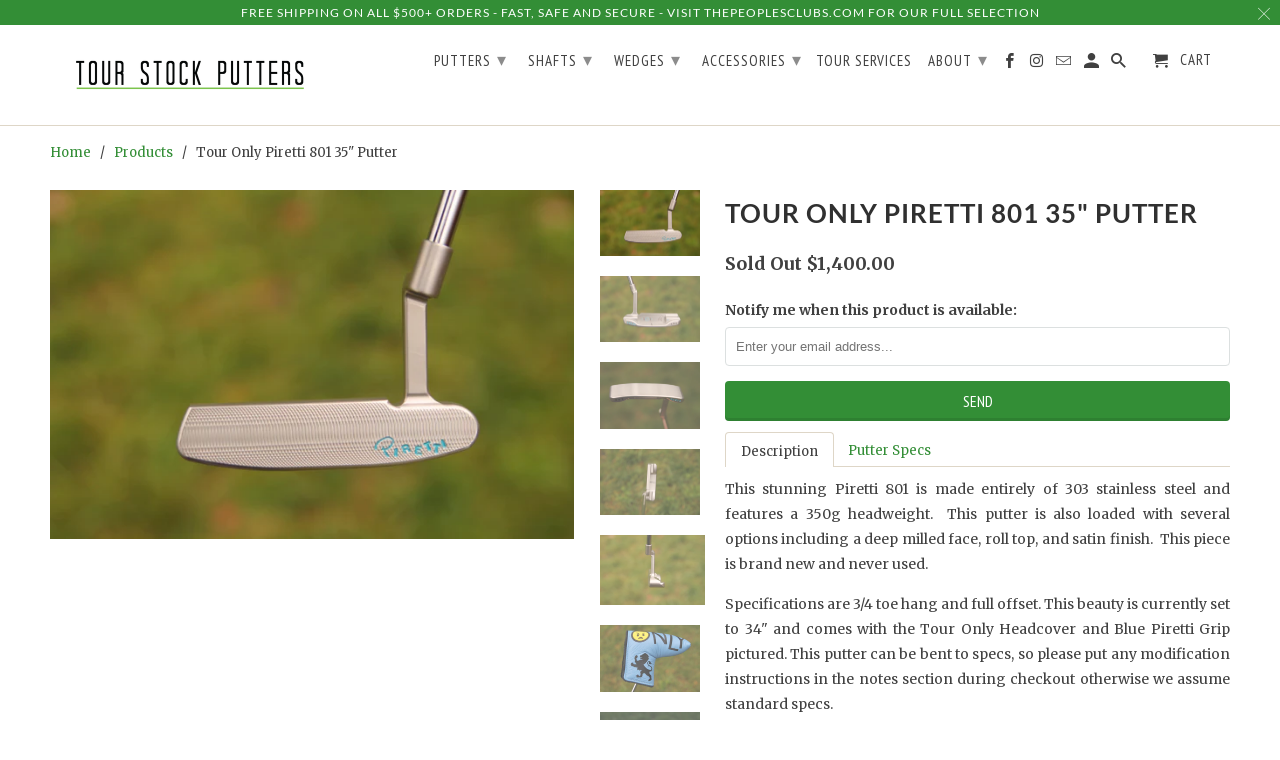

--- FILE ---
content_type: text/html; charset=utf-8
request_url: https://tourstockputters.com/products/tour-only-piretti-801-34-putter-1
body_size: 21424
content:
<!DOCTYPE html>
<html lang="en">
  <head>
    <meta charset="utf-8">
    <meta http-equiv="cleartype" content="on">
    <meta name="robots" content="index,follow">

    
    <title>Tour Only Piretti 801 35&quot; Putter - Tour Stock Putters</title>

    
      <meta name="description" content="Description Putter Specs This stunning Piretti 801 is made entirely of 303 stainless steel and features a 350g headweight.  This putter is also loaded with several options including a deep milled face, roll top, and satin finish.  This piece is brand new and never used.  Specifications are 3/4 toe hang and full offset." />
    

    <!-- Custom Fonts -->
    
      <link href="//fonts.googleapis.com/css?family=.|Lato:light,normal,bold|Lato:light,normal,bold|PT+Sans+Narrow:light,normal,bold|Merriweather:light,normal,bold" rel="stylesheet" type="text/css" />
    

    

<meta name="author" content="Tour Stock Putters">
<meta property="og:url" content="https://tourstockputters.com/products/tour-only-piretti-801-34-putter-1">
<meta property="og:site_name" content="Tour Stock Putters">


  <meta property="og:type" content="product">
  <meta property="og:title" content="Tour Only Piretti 801 35&quot; Putter">
  
    <meta property="og:image" content="http://tourstockputters.com/cdn/shop/products/TSP_801_Satin_1_600x.JPG?v=1549380057">
    <meta property="og:image:secure_url" content="https://tourstockputters.com/cdn/shop/products/TSP_801_Satin_1_600x.JPG?v=1549380057">
    
  
    <meta property="og:image" content="http://tourstockputters.com/cdn/shop/products/TSP_801_Satin_2_600x.JPG?v=1549380057">
    <meta property="og:image:secure_url" content="https://tourstockputters.com/cdn/shop/products/TSP_801_Satin_2_600x.JPG?v=1549380057">
    
  
    <meta property="og:image" content="http://tourstockputters.com/cdn/shop/products/TSP_801_Satin_3_600x.JPG?v=1549380057">
    <meta property="og:image:secure_url" content="https://tourstockputters.com/cdn/shop/products/TSP_801_Satin_3_600x.JPG?v=1549380057">
    
  
  <meta property="og:price:amount" content="1400.00">
  <meta property="og:price:currency" content="USD">


  <meta property="og:description" content="Description Putter Specs This stunning Piretti 801 is made entirely of 303 stainless steel and features a 350g headweight.  This putter is also loaded with several options including a deep milled face, roll top, and satin finish.  This piece is brand new and never used.  Specifications are 3/4 toe hang and full offset.">




<meta name="twitter:card" content="summary">

  <meta name="twitter:title" content="Tour Only Piretti 801 35" Putter">
  <meta name="twitter:description" content="

Description
Putter Specs




This stunning Piretti 801 is made entirely of 303 stainless steel and features a 350g headweight.  This putter is also loaded with several options including a deep milled face, roll top, and satin finish.  This piece is brand new and never used. 
Specifications are 3/4 toe hang and full offset. This beauty is currently set to 34&quot; and comes with the Tour Only Headcover and Blue Piretti Grip pictured. This putter can be bent to specs, so please put any modification instructions in the notes section during checkout otherwise we assume standard specs.  


Putter Model: Tour Only Piretti 801 Finish: Satin  Neck Style:  Plumbers Neck  Offset: Full  Toe Hang: 3/4Headweight- 350g 
 
 
 
 

">
  <meta name="twitter:image" content="https://tourstockputters.com/cdn/shop/products/TSP_801_Satin_1_240x.JPG?v=1549380057">
  <meta name="twitter:image:width" content="240">
  <meta name="twitter:image:height" content="240">



    
    

    <!-- Mobile Specific Metas -->
    <meta name="HandheldFriendly" content="True">
    <meta name="MobileOptimized" content="320">
    <meta name="viewport" content="width=device-width,initial-scale=1">
    <meta name="theme-color" content="#ffffff">

    <!-- Stylesheets for Retina 4.3.2 -->
    <link href="//tourstockputters.com/cdn/shop/t/27/assets/styles.scss.css?v=37236439274654083041704385416" rel="stylesheet" type="text/css" media="all" />
    <!--[if lte IE 9]>
      <link href="//tourstockputters.com/cdn/shop/t/27/assets/ie.css?v=16370617434440559491559300901" rel="stylesheet" type="text/css" media="all" />
    <![endif]-->

    
      <link rel="shortcut icon" type="image/x-icon" href="//tourstockputters.com/cdn/shop/t/27/assets/favicon.png?v=148718616098839658131559300893">
    

    <link rel="canonical" href="https://tourstockputters.com/products/tour-only-piretti-801-34-putter-1" />

    

    <script src="//tourstockputters.com/cdn/shop/t/27/assets/app.js?v=182840409581714859381559300902" type="text/javascript"></script>
    <script>window.performance && window.performance.mark && window.performance.mark('shopify.content_for_header.start');</script><meta id="shopify-digital-wallet" name="shopify-digital-wallet" content="/1147752/digital_wallets/dialog">
<meta name="shopify-checkout-api-token" content="2b36d7f4ff31f540ba58049d66662b03">
<meta id="in-context-paypal-metadata" data-shop-id="1147752" data-venmo-supported="false" data-environment="production" data-locale="en_US" data-paypal-v4="true" data-currency="USD">
<link rel="alternate" type="application/json+oembed" href="https://tourstockputters.com/products/tour-only-piretti-801-34-putter-1.oembed">
<script async="async" src="/checkouts/internal/preloads.js?locale=en-US"></script>
<link rel="preconnect" href="https://shop.app" crossorigin="anonymous">
<script async="async" src="https://shop.app/checkouts/internal/preloads.js?locale=en-US&shop_id=1147752" crossorigin="anonymous"></script>
<script id="apple-pay-shop-capabilities" type="application/json">{"shopId":1147752,"countryCode":"US","currencyCode":"USD","merchantCapabilities":["supports3DS"],"merchantId":"gid:\/\/shopify\/Shop\/1147752","merchantName":"Tour Stock Putters","requiredBillingContactFields":["postalAddress","email","phone"],"requiredShippingContactFields":["postalAddress","email","phone"],"shippingType":"shipping","supportedNetworks":["visa","masterCard","amex","discover","elo","jcb"],"total":{"type":"pending","label":"Tour Stock Putters","amount":"1.00"},"shopifyPaymentsEnabled":true,"supportsSubscriptions":true}</script>
<script id="shopify-features" type="application/json">{"accessToken":"2b36d7f4ff31f540ba58049d66662b03","betas":["rich-media-storefront-analytics"],"domain":"tourstockputters.com","predictiveSearch":true,"shopId":1147752,"locale":"en"}</script>
<script>var Shopify = Shopify || {};
Shopify.shop = "bettinarditourstock.myshopify.com";
Shopify.locale = "en";
Shopify.currency = {"active":"USD","rate":"1.0"};
Shopify.country = "US";
Shopify.theme = {"name":"NEW TSP - Retina-Lalit","id":41363210328,"schema_name":"Retina","schema_version":"4.3.2","theme_store_id":601,"role":"main"};
Shopify.theme.handle = "null";
Shopify.theme.style = {"id":null,"handle":null};
Shopify.cdnHost = "tourstockputters.com/cdn";
Shopify.routes = Shopify.routes || {};
Shopify.routes.root = "/";</script>
<script type="module">!function(o){(o.Shopify=o.Shopify||{}).modules=!0}(window);</script>
<script>!function(o){function n(){var o=[];function n(){o.push(Array.prototype.slice.apply(arguments))}return n.q=o,n}var t=o.Shopify=o.Shopify||{};t.loadFeatures=n(),t.autoloadFeatures=n()}(window);</script>
<script>
  window.ShopifyPay = window.ShopifyPay || {};
  window.ShopifyPay.apiHost = "shop.app\/pay";
  window.ShopifyPay.redirectState = null;
</script>
<script id="shop-js-analytics" type="application/json">{"pageType":"product"}</script>
<script defer="defer" async type="module" src="//tourstockputters.com/cdn/shopifycloud/shop-js/modules/v2/client.init-shop-cart-sync_BN7fPSNr.en.esm.js"></script>
<script defer="defer" async type="module" src="//tourstockputters.com/cdn/shopifycloud/shop-js/modules/v2/chunk.common_Cbph3Kss.esm.js"></script>
<script defer="defer" async type="module" src="//tourstockputters.com/cdn/shopifycloud/shop-js/modules/v2/chunk.modal_DKumMAJ1.esm.js"></script>
<script type="module">
  await import("//tourstockputters.com/cdn/shopifycloud/shop-js/modules/v2/client.init-shop-cart-sync_BN7fPSNr.en.esm.js");
await import("//tourstockputters.com/cdn/shopifycloud/shop-js/modules/v2/chunk.common_Cbph3Kss.esm.js");
await import("//tourstockputters.com/cdn/shopifycloud/shop-js/modules/v2/chunk.modal_DKumMAJ1.esm.js");

  window.Shopify.SignInWithShop?.initShopCartSync?.({"fedCMEnabled":true,"windoidEnabled":true});

</script>
<script>
  window.Shopify = window.Shopify || {};
  if (!window.Shopify.featureAssets) window.Shopify.featureAssets = {};
  window.Shopify.featureAssets['shop-js'] = {"shop-cart-sync":["modules/v2/client.shop-cart-sync_CJVUk8Jm.en.esm.js","modules/v2/chunk.common_Cbph3Kss.esm.js","modules/v2/chunk.modal_DKumMAJ1.esm.js"],"init-fed-cm":["modules/v2/client.init-fed-cm_7Fvt41F4.en.esm.js","modules/v2/chunk.common_Cbph3Kss.esm.js","modules/v2/chunk.modal_DKumMAJ1.esm.js"],"init-shop-email-lookup-coordinator":["modules/v2/client.init-shop-email-lookup-coordinator_Cc088_bR.en.esm.js","modules/v2/chunk.common_Cbph3Kss.esm.js","modules/v2/chunk.modal_DKumMAJ1.esm.js"],"init-windoid":["modules/v2/client.init-windoid_hPopwJRj.en.esm.js","modules/v2/chunk.common_Cbph3Kss.esm.js","modules/v2/chunk.modal_DKumMAJ1.esm.js"],"shop-button":["modules/v2/client.shop-button_B0jaPSNF.en.esm.js","modules/v2/chunk.common_Cbph3Kss.esm.js","modules/v2/chunk.modal_DKumMAJ1.esm.js"],"shop-cash-offers":["modules/v2/client.shop-cash-offers_DPIskqss.en.esm.js","modules/v2/chunk.common_Cbph3Kss.esm.js","modules/v2/chunk.modal_DKumMAJ1.esm.js"],"shop-toast-manager":["modules/v2/client.shop-toast-manager_CK7RT69O.en.esm.js","modules/v2/chunk.common_Cbph3Kss.esm.js","modules/v2/chunk.modal_DKumMAJ1.esm.js"],"init-shop-cart-sync":["modules/v2/client.init-shop-cart-sync_BN7fPSNr.en.esm.js","modules/v2/chunk.common_Cbph3Kss.esm.js","modules/v2/chunk.modal_DKumMAJ1.esm.js"],"init-customer-accounts-sign-up":["modules/v2/client.init-customer-accounts-sign-up_CfPf4CXf.en.esm.js","modules/v2/client.shop-login-button_DeIztwXF.en.esm.js","modules/v2/chunk.common_Cbph3Kss.esm.js","modules/v2/chunk.modal_DKumMAJ1.esm.js"],"pay-button":["modules/v2/client.pay-button_CgIwFSYN.en.esm.js","modules/v2/chunk.common_Cbph3Kss.esm.js","modules/v2/chunk.modal_DKumMAJ1.esm.js"],"init-customer-accounts":["modules/v2/client.init-customer-accounts_DQ3x16JI.en.esm.js","modules/v2/client.shop-login-button_DeIztwXF.en.esm.js","modules/v2/chunk.common_Cbph3Kss.esm.js","modules/v2/chunk.modal_DKumMAJ1.esm.js"],"avatar":["modules/v2/client.avatar_BTnouDA3.en.esm.js"],"init-shop-for-new-customer-accounts":["modules/v2/client.init-shop-for-new-customer-accounts_CsZy_esa.en.esm.js","modules/v2/client.shop-login-button_DeIztwXF.en.esm.js","modules/v2/chunk.common_Cbph3Kss.esm.js","modules/v2/chunk.modal_DKumMAJ1.esm.js"],"shop-follow-button":["modules/v2/client.shop-follow-button_BRMJjgGd.en.esm.js","modules/v2/chunk.common_Cbph3Kss.esm.js","modules/v2/chunk.modal_DKumMAJ1.esm.js"],"checkout-modal":["modules/v2/client.checkout-modal_B9Drz_yf.en.esm.js","modules/v2/chunk.common_Cbph3Kss.esm.js","modules/v2/chunk.modal_DKumMAJ1.esm.js"],"shop-login-button":["modules/v2/client.shop-login-button_DeIztwXF.en.esm.js","modules/v2/chunk.common_Cbph3Kss.esm.js","modules/v2/chunk.modal_DKumMAJ1.esm.js"],"lead-capture":["modules/v2/client.lead-capture_DXYzFM3R.en.esm.js","modules/v2/chunk.common_Cbph3Kss.esm.js","modules/v2/chunk.modal_DKumMAJ1.esm.js"],"shop-login":["modules/v2/client.shop-login_CA5pJqmO.en.esm.js","modules/v2/chunk.common_Cbph3Kss.esm.js","modules/v2/chunk.modal_DKumMAJ1.esm.js"],"payment-terms":["modules/v2/client.payment-terms_BxzfvcZJ.en.esm.js","modules/v2/chunk.common_Cbph3Kss.esm.js","modules/v2/chunk.modal_DKumMAJ1.esm.js"]};
</script>
<script>(function() {
  var isLoaded = false;
  function asyncLoad() {
    if (isLoaded) return;
    isLoaded = true;
    var urls = ["\/\/d1liekpayvooaz.cloudfront.net\/apps\/customizery\/customizery.js?shop=bettinarditourstock.myshopify.com","https:\/\/chimpstatic.com\/mcjs-connected\/js\/users\/2007582be60ef26ac84788cb6\/5d722531998703e6f022d6c16.js?shop=bettinarditourstock.myshopify.com","https:\/\/cdn.tabarn.app\/cdn\/automatic-discount\/automatic-discount-v2.min.js?shop=bettinarditourstock.myshopify.com"];
    for (var i = 0; i < urls.length; i++) {
      var s = document.createElement('script');
      s.type = 'text/javascript';
      s.async = true;
      s.src = urls[i];
      var x = document.getElementsByTagName('script')[0];
      x.parentNode.insertBefore(s, x);
    }
  };
  if(window.attachEvent) {
    window.attachEvent('onload', asyncLoad);
  } else {
    window.addEventListener('load', asyncLoad, false);
  }
})();</script>
<script id="__st">var __st={"a":1147752,"offset":-18000,"reqid":"e6751a59-924a-427b-81a4-184763ffbc6f-1769787212","pageurl":"tourstockputters.com\/products\/tour-only-piretti-801-34-putter-1","u":"912e61b3c337","p":"product","rtyp":"product","rid":1952850378840};</script>
<script>window.ShopifyPaypalV4VisibilityTracking = true;</script>
<script id="captcha-bootstrap">!function(){'use strict';const t='contact',e='account',n='new_comment',o=[[t,t],['blogs',n],['comments',n],[t,'customer']],c=[[e,'customer_login'],[e,'guest_login'],[e,'recover_customer_password'],[e,'create_customer']],r=t=>t.map((([t,e])=>`form[action*='/${t}']:not([data-nocaptcha='true']) input[name='form_type'][value='${e}']`)).join(','),a=t=>()=>t?[...document.querySelectorAll(t)].map((t=>t.form)):[];function s(){const t=[...o],e=r(t);return a(e)}const i='password',u='form_key',d=['recaptcha-v3-token','g-recaptcha-response','h-captcha-response',i],f=()=>{try{return window.sessionStorage}catch{return}},m='__shopify_v',_=t=>t.elements[u];function p(t,e,n=!1){try{const o=window.sessionStorage,c=JSON.parse(o.getItem(e)),{data:r}=function(t){const{data:e,action:n}=t;return t[m]||n?{data:e,action:n}:{data:t,action:n}}(c);for(const[e,n]of Object.entries(r))t.elements[e]&&(t.elements[e].value=n);n&&o.removeItem(e)}catch(o){console.error('form repopulation failed',{error:o})}}const l='form_type',E='cptcha';function T(t){t.dataset[E]=!0}const w=window,h=w.document,L='Shopify',v='ce_forms',y='captcha';let A=!1;((t,e)=>{const n=(g='f06e6c50-85a8-45c8-87d0-21a2b65856fe',I='https://cdn.shopify.com/shopifycloud/storefront-forms-hcaptcha/ce_storefront_forms_captcha_hcaptcha.v1.5.2.iife.js',D={infoText:'Protected by hCaptcha',privacyText:'Privacy',termsText:'Terms'},(t,e,n)=>{const o=w[L][v],c=o.bindForm;if(c)return c(t,g,e,D).then(n);var r;o.q.push([[t,g,e,D],n]),r=I,A||(h.body.append(Object.assign(h.createElement('script'),{id:'captcha-provider',async:!0,src:r})),A=!0)});var g,I,D;w[L]=w[L]||{},w[L][v]=w[L][v]||{},w[L][v].q=[],w[L][y]=w[L][y]||{},w[L][y].protect=function(t,e){n(t,void 0,e),T(t)},Object.freeze(w[L][y]),function(t,e,n,w,h,L){const[v,y,A,g]=function(t,e,n){const i=e?o:[],u=t?c:[],d=[...i,...u],f=r(d),m=r(i),_=r(d.filter((([t,e])=>n.includes(e))));return[a(f),a(m),a(_),s()]}(w,h,L),I=t=>{const e=t.target;return e instanceof HTMLFormElement?e:e&&e.form},D=t=>v().includes(t);t.addEventListener('submit',(t=>{const e=I(t);if(!e)return;const n=D(e)&&!e.dataset.hcaptchaBound&&!e.dataset.recaptchaBound,o=_(e),c=g().includes(e)&&(!o||!o.value);(n||c)&&t.preventDefault(),c&&!n&&(function(t){try{if(!f())return;!function(t){const e=f();if(!e)return;const n=_(t);if(!n)return;const o=n.value;o&&e.removeItem(o)}(t);const e=Array.from(Array(32),(()=>Math.random().toString(36)[2])).join('');!function(t,e){_(t)||t.append(Object.assign(document.createElement('input'),{type:'hidden',name:u})),t.elements[u].value=e}(t,e),function(t,e){const n=f();if(!n)return;const o=[...t.querySelectorAll(`input[type='${i}']`)].map((({name:t})=>t)),c=[...d,...o],r={};for(const[a,s]of new FormData(t).entries())c.includes(a)||(r[a]=s);n.setItem(e,JSON.stringify({[m]:1,action:t.action,data:r}))}(t,e)}catch(e){console.error('failed to persist form',e)}}(e),e.submit())}));const S=(t,e)=>{t&&!t.dataset[E]&&(n(t,e.some((e=>e===t))),T(t))};for(const o of['focusin','change'])t.addEventListener(o,(t=>{const e=I(t);D(e)&&S(e,y())}));const B=e.get('form_key'),M=e.get(l),P=B&&M;t.addEventListener('DOMContentLoaded',(()=>{const t=y();if(P)for(const e of t)e.elements[l].value===M&&p(e,B);[...new Set([...A(),...v().filter((t=>'true'===t.dataset.shopifyCaptcha))])].forEach((e=>S(e,t)))}))}(h,new URLSearchParams(w.location.search),n,t,e,['guest_login'])})(!0,!0)}();</script>
<script integrity="sha256-4kQ18oKyAcykRKYeNunJcIwy7WH5gtpwJnB7kiuLZ1E=" data-source-attribution="shopify.loadfeatures" defer="defer" src="//tourstockputters.com/cdn/shopifycloud/storefront/assets/storefront/load_feature-a0a9edcb.js" crossorigin="anonymous"></script>
<script crossorigin="anonymous" defer="defer" src="//tourstockputters.com/cdn/shopifycloud/storefront/assets/shopify_pay/storefront-65b4c6d7.js?v=20250812"></script>
<script data-source-attribution="shopify.dynamic_checkout.dynamic.init">var Shopify=Shopify||{};Shopify.PaymentButton=Shopify.PaymentButton||{isStorefrontPortableWallets:!0,init:function(){window.Shopify.PaymentButton.init=function(){};var t=document.createElement("script");t.src="https://tourstockputters.com/cdn/shopifycloud/portable-wallets/latest/portable-wallets.en.js",t.type="module",document.head.appendChild(t)}};
</script>
<script data-source-attribution="shopify.dynamic_checkout.buyer_consent">
  function portableWalletsHideBuyerConsent(e){var t=document.getElementById("shopify-buyer-consent"),n=document.getElementById("shopify-subscription-policy-button");t&&n&&(t.classList.add("hidden"),t.setAttribute("aria-hidden","true"),n.removeEventListener("click",e))}function portableWalletsShowBuyerConsent(e){var t=document.getElementById("shopify-buyer-consent"),n=document.getElementById("shopify-subscription-policy-button");t&&n&&(t.classList.remove("hidden"),t.removeAttribute("aria-hidden"),n.addEventListener("click",e))}window.Shopify?.PaymentButton&&(window.Shopify.PaymentButton.hideBuyerConsent=portableWalletsHideBuyerConsent,window.Shopify.PaymentButton.showBuyerConsent=portableWalletsShowBuyerConsent);
</script>
<script data-source-attribution="shopify.dynamic_checkout.cart.bootstrap">document.addEventListener("DOMContentLoaded",(function(){function t(){return document.querySelector("shopify-accelerated-checkout-cart, shopify-accelerated-checkout")}if(t())Shopify.PaymentButton.init();else{new MutationObserver((function(e,n){t()&&(Shopify.PaymentButton.init(),n.disconnect())})).observe(document.body,{childList:!0,subtree:!0})}}));
</script>
<link id="shopify-accelerated-checkout-styles" rel="stylesheet" media="screen" href="https://tourstockputters.com/cdn/shopifycloud/portable-wallets/latest/accelerated-checkout-backwards-compat.css" crossorigin="anonymous">
<style id="shopify-accelerated-checkout-cart">
        #shopify-buyer-consent {
  margin-top: 1em;
  display: inline-block;
  width: 100%;
}

#shopify-buyer-consent.hidden {
  display: none;
}

#shopify-subscription-policy-button {
  background: none;
  border: none;
  padding: 0;
  text-decoration: underline;
  font-size: inherit;
  cursor: pointer;
}

#shopify-subscription-policy-button::before {
  box-shadow: none;
}

      </style>

<script>window.performance && window.performance.mark && window.performance.mark('shopify.content_for_header.end');</script>

    <noscript>
      <style>
        .lazyload--mirage+.transition-helper {
          display: none;
        }
        .image__fallback {
          width: 100vw;
          display: block !important;
          max-width: 100vw !important;
          margin-bottom: 0;
        }
        .no-js-only {
          display: inherit !important;
        }
        .icon-cart.cart-button {
          display: none;
        }
        .lazyload {
          opacity: 1;
          -webkit-filter: blur(0);
          filter: blur(0);
        }
        .animate_right,
        .animate_left,
        .animate_up,
        .animate_down {
          opacity: 1;
        }
        .flexslider .slides>li {
          display: block;
        }
        .product_section .product_form {
          opacity: 1;
        }
        .multi_select,
        form .select {
          display: block !important;
        }
        .swatch_options {
          display: none;
        }
      </style>
    </noscript>
   <script src="https://www.google.com/recaptcha/api.js?onload=onloadCallback&render=explicit" async defer></script>
  <!-- BEGIN app block: shopify://apps/gsc-instagram-feed/blocks/embed/96970b1b-b770-454f-b16b-51f47e1aa4ed --><script>
  try {
    window.GSC_INSTAFEED_WIDGETS = [{"key":"GSC-bdyTpiLlkbDcCif","popup":{"avatar":true,"caption":true,"username":true,"likeCount":true,"permalink":true,"commentsCount":true,"permalinkText":"View post"},"blocks":[{"id":"heading-vqXCxTicweXx","type":"heading","align":"center","color":"#000000","value":"Follow us on Instagram","enabled":true,"padding":{"mobile":{},"desktop":{}},"fontWeight":"600","textTransform":"unset","mobileFontSize":"24px","desktopFontSize":"28px"},{"id":"text-UaPOdKHGRVKv","type":"text","align":"center","color":"#616161","value":"Join our community for daily inspiration and a closer look at our creations","enabled":true,"padding":{"mobile":{"bottom":"8px"},"desktop":{"bottom":"12px"}},"fontWeight":"400","textTransform":"unset","mobileFontSize":"14px","desktopFontSize":"16px"},{"id":"posts-mGTCXYqmsLas","type":"posts","aspect":"1:1","radius":{"mobile":"8px","desktop":"12px"},"enabled":true,"padding":{"mobile":{},"desktop":{}},"hoverEffects":{"caption":false,"enabled":true,"instLogo":true,"likeCount":true,"commentsCount":true},"videoAutoplay":true,"mediaClickAction":"popup","showMediaTypeIcon":true},{"id":"button-GokJrCaravQf","href":"https://instagram.com/peoplesgolf","type":"button","label":"Visit Instagram","width":"content","border":{"size":"2px","color":"#000000","enabled":false},"margin":{"mobile":{"top":"8px","left":"0px","right":"0px","bottom":"0px"},"desktop":{"top":"12px","left":"0px","right":"0px","bottom":"0px"}},"radius":{"value":"12px","enabled":true},"target":"_blank","enabled":true,"padding":{"mobile":{"top":"14px","left":"32px","right":"32px","bottom":"14px"},"desktop":{"top":"16px","left":"48px","right":"48px","bottom":"16px"}},"textColor":"#ffffff","background":{"blur":"0px","color":"#000000","enabled":true},"fontWeight":"600","textTransform":"unset","mobileFontSize":"13px","desktopFontSize":"15px","mobileLetterSpacing":"0","desktopLetterSpacing":"0"}],"enabled":true,"general":{"breakpoint":"768px","updateInterval":"day"},"container":{"margin":{"mobile":{"top":"0px","left":"0px","right":"0px","bottom":"0px"},"desktop":{"top":"0px","left":"0px","right":"0px","bottom":"0px"}},"radius":{"value":"0px","enabled":true},"padding":{"mobile":{"top":"48px","left":"16px","right":"16px","bottom":"48px"},"desktop":{"top":"80px","left":"20px","right":"20px","bottom":"80px"}},"background":{"blur":"0px","color":"#ffffff","enabled":true},"containerWidthType":"full","containerWidthValue":"1024px"},"hasGscLogo":true,"mobileLayout":{"grid":{"gap":"4px","rowCount":2,"columnCount":3},"mode":"auto","variant":"carousel","carousel":{"gap":"4px","autoplay":{"speed":3,"enabled":true},"mediaCount":20,"columnCount":2},"autoConfig":{"grid":{"gap":"4px","rowCount":2,"columnCount":3},"variant":"carousel","carousel":{"gap":"4px","autoplay":{"speed":3,"enabled":true},"mediaCount":20,"columnCount":2}}},"desktopLayout":{"grid":{"gap":"12px","rowCount":2,"columnCount":5},"variant":"carousel","carousel":{"gap":"12px","arrows":"always","autoplay":{"speed":3,"enabled":true},"mediaCount":20,"columnCount":5}}}]
  } catch (e) {
    console.log(e);
  }
</script>


<!-- END app block --><script src="https://cdn.shopify.com/extensions/0199e776-da15-7f04-8431-019361815ca9/instafeed-app-root-44/assets/gsc-instafeed-widget.js" type="text/javascript" defer="defer"></script>
<link href="https://monorail-edge.shopifysvc.com" rel="dns-prefetch">
<script>(function(){if ("sendBeacon" in navigator && "performance" in window) {try {var session_token_from_headers = performance.getEntriesByType('navigation')[0].serverTiming.find(x => x.name == '_s').description;} catch {var session_token_from_headers = undefined;}var session_cookie_matches = document.cookie.match(/_shopify_s=([^;]*)/);var session_token_from_cookie = session_cookie_matches && session_cookie_matches.length === 2 ? session_cookie_matches[1] : "";var session_token = session_token_from_headers || session_token_from_cookie || "";function handle_abandonment_event(e) {var entries = performance.getEntries().filter(function(entry) {return /monorail-edge.shopifysvc.com/.test(entry.name);});if (!window.abandonment_tracked && entries.length === 0) {window.abandonment_tracked = true;var currentMs = Date.now();var navigation_start = performance.timing.navigationStart;var payload = {shop_id: 1147752,url: window.location.href,navigation_start,duration: currentMs - navigation_start,session_token,page_type: "product"};window.navigator.sendBeacon("https://monorail-edge.shopifysvc.com/v1/produce", JSON.stringify({schema_id: "online_store_buyer_site_abandonment/1.1",payload: payload,metadata: {event_created_at_ms: currentMs,event_sent_at_ms: currentMs}}));}}window.addEventListener('pagehide', handle_abandonment_event);}}());</script>
<script id="web-pixels-manager-setup">(function e(e,d,r,n,o){if(void 0===o&&(o={}),!Boolean(null===(a=null===(i=window.Shopify)||void 0===i?void 0:i.analytics)||void 0===a?void 0:a.replayQueue)){var i,a;window.Shopify=window.Shopify||{};var t=window.Shopify;t.analytics=t.analytics||{};var s=t.analytics;s.replayQueue=[],s.publish=function(e,d,r){return s.replayQueue.push([e,d,r]),!0};try{self.performance.mark("wpm:start")}catch(e){}var l=function(){var e={modern:/Edge?\/(1{2}[4-9]|1[2-9]\d|[2-9]\d{2}|\d{4,})\.\d+(\.\d+|)|Firefox\/(1{2}[4-9]|1[2-9]\d|[2-9]\d{2}|\d{4,})\.\d+(\.\d+|)|Chrom(ium|e)\/(9{2}|\d{3,})\.\d+(\.\d+|)|(Maci|X1{2}).+ Version\/(15\.\d+|(1[6-9]|[2-9]\d|\d{3,})\.\d+)([,.]\d+|)( \(\w+\)|)( Mobile\/\w+|) Safari\/|Chrome.+OPR\/(9{2}|\d{3,})\.\d+\.\d+|(CPU[ +]OS|iPhone[ +]OS|CPU[ +]iPhone|CPU IPhone OS|CPU iPad OS)[ +]+(15[._]\d+|(1[6-9]|[2-9]\d|\d{3,})[._]\d+)([._]\d+|)|Android:?[ /-](13[3-9]|1[4-9]\d|[2-9]\d{2}|\d{4,})(\.\d+|)(\.\d+|)|Android.+Firefox\/(13[5-9]|1[4-9]\d|[2-9]\d{2}|\d{4,})\.\d+(\.\d+|)|Android.+Chrom(ium|e)\/(13[3-9]|1[4-9]\d|[2-9]\d{2}|\d{4,})\.\d+(\.\d+|)|SamsungBrowser\/([2-9]\d|\d{3,})\.\d+/,legacy:/Edge?\/(1[6-9]|[2-9]\d|\d{3,})\.\d+(\.\d+|)|Firefox\/(5[4-9]|[6-9]\d|\d{3,})\.\d+(\.\d+|)|Chrom(ium|e)\/(5[1-9]|[6-9]\d|\d{3,})\.\d+(\.\d+|)([\d.]+$|.*Safari\/(?![\d.]+ Edge\/[\d.]+$))|(Maci|X1{2}).+ Version\/(10\.\d+|(1[1-9]|[2-9]\d|\d{3,})\.\d+)([,.]\d+|)( \(\w+\)|)( Mobile\/\w+|) Safari\/|Chrome.+OPR\/(3[89]|[4-9]\d|\d{3,})\.\d+\.\d+|(CPU[ +]OS|iPhone[ +]OS|CPU[ +]iPhone|CPU IPhone OS|CPU iPad OS)[ +]+(10[._]\d+|(1[1-9]|[2-9]\d|\d{3,})[._]\d+)([._]\d+|)|Android:?[ /-](13[3-9]|1[4-9]\d|[2-9]\d{2}|\d{4,})(\.\d+|)(\.\d+|)|Mobile Safari.+OPR\/([89]\d|\d{3,})\.\d+\.\d+|Android.+Firefox\/(13[5-9]|1[4-9]\d|[2-9]\d{2}|\d{4,})\.\d+(\.\d+|)|Android.+Chrom(ium|e)\/(13[3-9]|1[4-9]\d|[2-9]\d{2}|\d{4,})\.\d+(\.\d+|)|Android.+(UC? ?Browser|UCWEB|U3)[ /]?(15\.([5-9]|\d{2,})|(1[6-9]|[2-9]\d|\d{3,})\.\d+)\.\d+|SamsungBrowser\/(5\.\d+|([6-9]|\d{2,})\.\d+)|Android.+MQ{2}Browser\/(14(\.(9|\d{2,})|)|(1[5-9]|[2-9]\d|\d{3,})(\.\d+|))(\.\d+|)|K[Aa][Ii]OS\/(3\.\d+|([4-9]|\d{2,})\.\d+)(\.\d+|)/},d=e.modern,r=e.legacy,n=navigator.userAgent;return n.match(d)?"modern":n.match(r)?"legacy":"unknown"}(),u="modern"===l?"modern":"legacy",c=(null!=n?n:{modern:"",legacy:""})[u],f=function(e){return[e.baseUrl,"/wpm","/b",e.hashVersion,"modern"===e.buildTarget?"m":"l",".js"].join("")}({baseUrl:d,hashVersion:r,buildTarget:u}),m=function(e){var d=e.version,r=e.bundleTarget,n=e.surface,o=e.pageUrl,i=e.monorailEndpoint;return{emit:function(e){var a=e.status,t=e.errorMsg,s=(new Date).getTime(),l=JSON.stringify({metadata:{event_sent_at_ms:s},events:[{schema_id:"web_pixels_manager_load/3.1",payload:{version:d,bundle_target:r,page_url:o,status:a,surface:n,error_msg:t},metadata:{event_created_at_ms:s}}]});if(!i)return console&&console.warn&&console.warn("[Web Pixels Manager] No Monorail endpoint provided, skipping logging."),!1;try{return self.navigator.sendBeacon.bind(self.navigator)(i,l)}catch(e){}var u=new XMLHttpRequest;try{return u.open("POST",i,!0),u.setRequestHeader("Content-Type","text/plain"),u.send(l),!0}catch(e){return console&&console.warn&&console.warn("[Web Pixels Manager] Got an unhandled error while logging to Monorail."),!1}}}}({version:r,bundleTarget:l,surface:e.surface,pageUrl:self.location.href,monorailEndpoint:e.monorailEndpoint});try{o.browserTarget=l,function(e){var d=e.src,r=e.async,n=void 0===r||r,o=e.onload,i=e.onerror,a=e.sri,t=e.scriptDataAttributes,s=void 0===t?{}:t,l=document.createElement("script"),u=document.querySelector("head"),c=document.querySelector("body");if(l.async=n,l.src=d,a&&(l.integrity=a,l.crossOrigin="anonymous"),s)for(var f in s)if(Object.prototype.hasOwnProperty.call(s,f))try{l.dataset[f]=s[f]}catch(e){}if(o&&l.addEventListener("load",o),i&&l.addEventListener("error",i),u)u.appendChild(l);else{if(!c)throw new Error("Did not find a head or body element to append the script");c.appendChild(l)}}({src:f,async:!0,onload:function(){if(!function(){var e,d;return Boolean(null===(d=null===(e=window.Shopify)||void 0===e?void 0:e.analytics)||void 0===d?void 0:d.initialized)}()){var d=window.webPixelsManager.init(e)||void 0;if(d){var r=window.Shopify.analytics;r.replayQueue.forEach((function(e){var r=e[0],n=e[1],o=e[2];d.publishCustomEvent(r,n,o)})),r.replayQueue=[],r.publish=d.publishCustomEvent,r.visitor=d.visitor,r.initialized=!0}}},onerror:function(){return m.emit({status:"failed",errorMsg:"".concat(f," has failed to load")})},sri:function(e){var d=/^sha384-[A-Za-z0-9+/=]+$/;return"string"==typeof e&&d.test(e)}(c)?c:"",scriptDataAttributes:o}),m.emit({status:"loading"})}catch(e){m.emit({status:"failed",errorMsg:(null==e?void 0:e.message)||"Unknown error"})}}})({shopId: 1147752,storefrontBaseUrl: "https://tourstockputters.com",extensionsBaseUrl: "https://extensions.shopifycdn.com/cdn/shopifycloud/web-pixels-manager",monorailEndpoint: "https://monorail-edge.shopifysvc.com/unstable/produce_batch",surface: "storefront-renderer",enabledBetaFlags: ["2dca8a86"],webPixelsConfigList: [{"id":"1695187251","configuration":"{\"pixel_id\":\"246900334284128\",\"pixel_type\":\"facebook_pixel\"}","eventPayloadVersion":"v1","runtimeContext":"OPEN","scriptVersion":"ca16bc87fe92b6042fbaa3acc2fbdaa6","type":"APP","apiClientId":2329312,"privacyPurposes":["ANALYTICS","MARKETING","SALE_OF_DATA"],"dataSharingAdjustments":{"protectedCustomerApprovalScopes":["read_customer_address","read_customer_email","read_customer_name","read_customer_personal_data","read_customer_phone"]}},{"id":"142672179","eventPayloadVersion":"v1","runtimeContext":"LAX","scriptVersion":"1","type":"CUSTOM","privacyPurposes":["ANALYTICS"],"name":"Google Analytics tag (migrated)"},{"id":"shopify-app-pixel","configuration":"{}","eventPayloadVersion":"v1","runtimeContext":"STRICT","scriptVersion":"0450","apiClientId":"shopify-pixel","type":"APP","privacyPurposes":["ANALYTICS","MARKETING"]},{"id":"shopify-custom-pixel","eventPayloadVersion":"v1","runtimeContext":"LAX","scriptVersion":"0450","apiClientId":"shopify-pixel","type":"CUSTOM","privacyPurposes":["ANALYTICS","MARKETING"]}],isMerchantRequest: false,initData: {"shop":{"name":"Tour Stock Putters","paymentSettings":{"currencyCode":"USD"},"myshopifyDomain":"bettinarditourstock.myshopify.com","countryCode":"US","storefrontUrl":"https:\/\/tourstockputters.com"},"customer":null,"cart":null,"checkout":null,"productVariants":[{"price":{"amount":1400.0,"currencyCode":"USD"},"product":{"title":"Tour Only Piretti 801 35\" Putter","vendor":"Piretti","id":"1952850378840","untranslatedTitle":"Tour Only Piretti 801 35\" Putter","url":"\/products\/tour-only-piretti-801-34-putter-1","type":"Putter"},"id":"19615238520920","image":{"src":"\/\/tourstockputters.com\/cdn\/shop\/products\/TSP_801_Satin_1.JPG?v=1549380057"},"sku":"","title":"Default Title","untranslatedTitle":"Default Title"}],"purchasingCompany":null},},"https://tourstockputters.com/cdn","1d2a099fw23dfb22ep557258f5m7a2edbae",{"modern":"","legacy":""},{"shopId":"1147752","storefrontBaseUrl":"https:\/\/tourstockputters.com","extensionBaseUrl":"https:\/\/extensions.shopifycdn.com\/cdn\/shopifycloud\/web-pixels-manager","surface":"storefront-renderer","enabledBetaFlags":"[\"2dca8a86\"]","isMerchantRequest":"false","hashVersion":"1d2a099fw23dfb22ep557258f5m7a2edbae","publish":"custom","events":"[[\"page_viewed\",{}],[\"product_viewed\",{\"productVariant\":{\"price\":{\"amount\":1400.0,\"currencyCode\":\"USD\"},\"product\":{\"title\":\"Tour Only Piretti 801 35\\\" Putter\",\"vendor\":\"Piretti\",\"id\":\"1952850378840\",\"untranslatedTitle\":\"Tour Only Piretti 801 35\\\" Putter\",\"url\":\"\/products\/tour-only-piretti-801-34-putter-1\",\"type\":\"Putter\"},\"id\":\"19615238520920\",\"image\":{\"src\":\"\/\/tourstockputters.com\/cdn\/shop\/products\/TSP_801_Satin_1.JPG?v=1549380057\"},\"sku\":\"\",\"title\":\"Default Title\",\"untranslatedTitle\":\"Default Title\"}}]]"});</script><script>
  window.ShopifyAnalytics = window.ShopifyAnalytics || {};
  window.ShopifyAnalytics.meta = window.ShopifyAnalytics.meta || {};
  window.ShopifyAnalytics.meta.currency = 'USD';
  var meta = {"product":{"id":1952850378840,"gid":"gid:\/\/shopify\/Product\/1952850378840","vendor":"Piretti","type":"Putter","handle":"tour-only-piretti-801-34-putter-1","variants":[{"id":19615238520920,"price":140000,"name":"Tour Only Piretti 801 35\" Putter","public_title":null,"sku":""}],"remote":false},"page":{"pageType":"product","resourceType":"product","resourceId":1952850378840,"requestId":"e6751a59-924a-427b-81a4-184763ffbc6f-1769787212"}};
  for (var attr in meta) {
    window.ShopifyAnalytics.meta[attr] = meta[attr];
  }
</script>
<script class="analytics">
  (function () {
    var customDocumentWrite = function(content) {
      var jquery = null;

      if (window.jQuery) {
        jquery = window.jQuery;
      } else if (window.Checkout && window.Checkout.$) {
        jquery = window.Checkout.$;
      }

      if (jquery) {
        jquery('body').append(content);
      }
    };

    var hasLoggedConversion = function(token) {
      if (token) {
        return document.cookie.indexOf('loggedConversion=' + token) !== -1;
      }
      return false;
    }

    var setCookieIfConversion = function(token) {
      if (token) {
        var twoMonthsFromNow = new Date(Date.now());
        twoMonthsFromNow.setMonth(twoMonthsFromNow.getMonth() + 2);

        document.cookie = 'loggedConversion=' + token + '; expires=' + twoMonthsFromNow;
      }
    }

    var trekkie = window.ShopifyAnalytics.lib = window.trekkie = window.trekkie || [];
    if (trekkie.integrations) {
      return;
    }
    trekkie.methods = [
      'identify',
      'page',
      'ready',
      'track',
      'trackForm',
      'trackLink'
    ];
    trekkie.factory = function(method) {
      return function() {
        var args = Array.prototype.slice.call(arguments);
        args.unshift(method);
        trekkie.push(args);
        return trekkie;
      };
    };
    for (var i = 0; i < trekkie.methods.length; i++) {
      var key = trekkie.methods[i];
      trekkie[key] = trekkie.factory(key);
    }
    trekkie.load = function(config) {
      trekkie.config = config || {};
      trekkie.config.initialDocumentCookie = document.cookie;
      var first = document.getElementsByTagName('script')[0];
      var script = document.createElement('script');
      script.type = 'text/javascript';
      script.onerror = function(e) {
        var scriptFallback = document.createElement('script');
        scriptFallback.type = 'text/javascript';
        scriptFallback.onerror = function(error) {
                var Monorail = {
      produce: function produce(monorailDomain, schemaId, payload) {
        var currentMs = new Date().getTime();
        var event = {
          schema_id: schemaId,
          payload: payload,
          metadata: {
            event_created_at_ms: currentMs,
            event_sent_at_ms: currentMs
          }
        };
        return Monorail.sendRequest("https://" + monorailDomain + "/v1/produce", JSON.stringify(event));
      },
      sendRequest: function sendRequest(endpointUrl, payload) {
        // Try the sendBeacon API
        if (window && window.navigator && typeof window.navigator.sendBeacon === 'function' && typeof window.Blob === 'function' && !Monorail.isIos12()) {
          var blobData = new window.Blob([payload], {
            type: 'text/plain'
          });

          if (window.navigator.sendBeacon(endpointUrl, blobData)) {
            return true;
          } // sendBeacon was not successful

        } // XHR beacon

        var xhr = new XMLHttpRequest();

        try {
          xhr.open('POST', endpointUrl);
          xhr.setRequestHeader('Content-Type', 'text/plain');
          xhr.send(payload);
        } catch (e) {
          console.log(e);
        }

        return false;
      },
      isIos12: function isIos12() {
        return window.navigator.userAgent.lastIndexOf('iPhone; CPU iPhone OS 12_') !== -1 || window.navigator.userAgent.lastIndexOf('iPad; CPU OS 12_') !== -1;
      }
    };
    Monorail.produce('monorail-edge.shopifysvc.com',
      'trekkie_storefront_load_errors/1.1',
      {shop_id: 1147752,
      theme_id: 41363210328,
      app_name: "storefront",
      context_url: window.location.href,
      source_url: "//tourstockputters.com/cdn/s/trekkie.storefront.c59ea00e0474b293ae6629561379568a2d7c4bba.min.js"});

        };
        scriptFallback.async = true;
        scriptFallback.src = '//tourstockputters.com/cdn/s/trekkie.storefront.c59ea00e0474b293ae6629561379568a2d7c4bba.min.js';
        first.parentNode.insertBefore(scriptFallback, first);
      };
      script.async = true;
      script.src = '//tourstockputters.com/cdn/s/trekkie.storefront.c59ea00e0474b293ae6629561379568a2d7c4bba.min.js';
      first.parentNode.insertBefore(script, first);
    };
    trekkie.load(
      {"Trekkie":{"appName":"storefront","development":false,"defaultAttributes":{"shopId":1147752,"isMerchantRequest":null,"themeId":41363210328,"themeCityHash":"550523625121970972","contentLanguage":"en","currency":"USD","eventMetadataId":"ec7e20a7-e2be-447e-9afe-028e15e8b05e"},"isServerSideCookieWritingEnabled":true,"monorailRegion":"shop_domain","enabledBetaFlags":["65f19447","b5387b81"]},"Session Attribution":{},"S2S":{"facebookCapiEnabled":false,"source":"trekkie-storefront-renderer","apiClientId":580111}}
    );

    var loaded = false;
    trekkie.ready(function() {
      if (loaded) return;
      loaded = true;

      window.ShopifyAnalytics.lib = window.trekkie;

      var originalDocumentWrite = document.write;
      document.write = customDocumentWrite;
      try { window.ShopifyAnalytics.merchantGoogleAnalytics.call(this); } catch(error) {};
      document.write = originalDocumentWrite;

      window.ShopifyAnalytics.lib.page(null,{"pageType":"product","resourceType":"product","resourceId":1952850378840,"requestId":"e6751a59-924a-427b-81a4-184763ffbc6f-1769787212","shopifyEmitted":true});

      var match = window.location.pathname.match(/checkouts\/(.+)\/(thank_you|post_purchase)/)
      var token = match? match[1]: undefined;
      if (!hasLoggedConversion(token)) {
        setCookieIfConversion(token);
        window.ShopifyAnalytics.lib.track("Viewed Product",{"currency":"USD","variantId":19615238520920,"productId":1952850378840,"productGid":"gid:\/\/shopify\/Product\/1952850378840","name":"Tour Only Piretti 801 35\" Putter","price":"1400.00","sku":"","brand":"Piretti","variant":null,"category":"Putter","nonInteraction":true,"remote":false},undefined,undefined,{"shopifyEmitted":true});
      window.ShopifyAnalytics.lib.track("monorail:\/\/trekkie_storefront_viewed_product\/1.1",{"currency":"USD","variantId":19615238520920,"productId":1952850378840,"productGid":"gid:\/\/shopify\/Product\/1952850378840","name":"Tour Only Piretti 801 35\" Putter","price":"1400.00","sku":"","brand":"Piretti","variant":null,"category":"Putter","nonInteraction":true,"remote":false,"referer":"https:\/\/tourstockputters.com\/products\/tour-only-piretti-801-34-putter-1"});
      }
    });


        var eventsListenerScript = document.createElement('script');
        eventsListenerScript.async = true;
        eventsListenerScript.src = "//tourstockputters.com/cdn/shopifycloud/storefront/assets/shop_events_listener-3da45d37.js";
        document.getElementsByTagName('head')[0].appendChild(eventsListenerScript);

})();</script>
  <script>
  if (!window.ga || (window.ga && typeof window.ga !== 'function')) {
    window.ga = function ga() {
      (window.ga.q = window.ga.q || []).push(arguments);
      if (window.Shopify && window.Shopify.analytics && typeof window.Shopify.analytics.publish === 'function') {
        window.Shopify.analytics.publish("ga_stub_called", {}, {sendTo: "google_osp_migration"});
      }
      console.error("Shopify's Google Analytics stub called with:", Array.from(arguments), "\nSee https://help.shopify.com/manual/promoting-marketing/pixels/pixel-migration#google for more information.");
    };
    if (window.Shopify && window.Shopify.analytics && typeof window.Shopify.analytics.publish === 'function') {
      window.Shopify.analytics.publish("ga_stub_initialized", {}, {sendTo: "google_osp_migration"});
    }
  }
</script>
<script
  defer
  src="https://tourstockputters.com/cdn/shopifycloud/perf-kit/shopify-perf-kit-3.1.0.min.js"
  data-application="storefront-renderer"
  data-shop-id="1147752"
  data-render-region="gcp-us-central1"
  data-page-type="product"
  data-theme-instance-id="41363210328"
  data-theme-name="Retina"
  data-theme-version="4.3.2"
  data-monorail-region="shop_domain"
  data-resource-timing-sampling-rate="10"
  data-shs="true"
  data-shs-beacon="true"
  data-shs-export-with-fetch="true"
  data-shs-logs-sample-rate="1"
  data-shs-beacon-endpoint="https://tourstockputters.com/api/collect"
></script>
</head>
  
  <body class="product "
    data-money-format="${{amount}}">
    <div id="content_wrapper">

      <div id="shopify-section-header" class="shopify-section header-section">
  <div class="promo_banner_mobile">
    
      <p>
        <a href="https://thepeoplesclubs.com">FREE SHIPPING ON ALL $500+ ORDERS - FAST, SAFE AND SECURE - VISIT THEPEOPLESCLUBS.COM FOR OUR FULL SELECTION</a>
      </p>
    
    <div class="icon-close"></div>
  </div>


<div id="header" class="mobile-header mobile-sticky-header--true" data-search-enabled="true">
  <a href="#nav" class="icon-menu" aria-haspopup="true" aria-label="Menu" role="nav"><span>Menu</span></a>
  
  <a href="#cart" class="icon-cart cart-button right"><span>0</span></a>
</div>

  <div class="container mobile_logo logo-below">
    <div class="logo">
      <a href="https://tourstockputters.com" title="Tour Stock Putters">
        
          <img src="//tourstockputters.com/cdn/shop/files/tour-stock-putter-logo_280x@2x.png?v=1614300521" alt="Tour Stock Putters" />
        
      </a>
    </div>
  </div>


<div class="hidden">
  <div id="nav">
    <ul>
      
        
          <li >
            
              <a href="/collections/tourputters">Putters</a>
            
            <ul>
              
                
                  <li ><a href="/collections/cmdgolfco">CMDGOLFCO</a></li>
                
              
                
                  <li ><a href="/collections/olson-manufacturing">Olson Manufacturing </a></li>
                
              
                
                  <li ><a href="/collections/ping-pld">Ping PLD</a></li>
                
              
                
                  <li ><a href="/collections/piretti">Piretti</a></li>
                
              
                
                <li >
                  
                    <a href="/collections/scotty-cameron">Scotty Cameron</a>
                  
                  <ul>
                    
                      <li ><a href="/collections/2025-retail-line">2026 RETAIL</a></li>
                    
                  </ul>
                </li>
                
              
                
                <li >
                  
                    <a href="/collections/swag-golf">Swag Golf </a>
                  
                  <ul>
                    
                      <li ><a href="/collections/core-collection">CORE COLLECTION</a></li>
                    
                  </ul>
                </li>
                
              
                
                  <li ><a href="/collections/toulon-golf">Toulon Golf</a></li>
                
              
                
                  <li ><a href="/collections/sold-putter-gallery">Sold Putter Gallery</a></li>
                
              
            </ul>
          </li>
        
      
        
          <li >
            
              <a href="/collections/shafts">Shafts </a>
            
            <ul>
              
                
                  <li ><a href="/collections/shafts">Putter Shafts </a></li>
                
              
                
                  <li ><a href="/collections/wedge-shafts">Wedge Shafts </a></li>
                
              
            </ul>
          </li>
        
      
        
          <li >
            
              <a href="/collections/wedges">Wedges</a>
            
            <ul>
              
                
                  <li ><a href="/collections/wedges">All Wedges </a></li>
                
              
                
                  <li ><a href="/collections/sold-wedge-gallery">Sold Wedge Gallery </a></li>
                
              
            </ul>
          </li>
        
      
        
          <li >
            
              <a href="/collections/tsp-accessories">Accessories</a>
            
            <ul>
              
                
                  <li ><a href="/collections/tsp-apparel">Apparel</a></li>
                
              
                
                  <li ><a href="/collections/golf-bags">Golf Bags </a></li>
                
              
                
                  <li ><a href="/collections/grips">Grips</a></li>
                
              
                
                  <li ><a href="/collections/headcovers">Headcovers </a></li>
                
              
                
                  <li ><a href="/collections/bettinardi-tools-markers">Tools & Markers </a></li>
                
              
                
                  <li ><a href="/collections/weights">Weights</a></li>
                
              
                
                  <li ><a href="/collections/sold-headcover-gallery">Sold Headcover Gallery </a></li>
                
              
            </ul>
          </li>
        
      
        
          <li ><a href="/pages/tour-services">Tour Services</a></li>
        
      
        
          <li >
            
              <a href="/pages/about-us">About</a>
            
            <ul>
              
                
                  <li ><a href="/pages/about-us">About Us </a></li>
                
              
                
                  <li ><a href="/pages/contact">Contact Us </a></li>
                
              
            </ul>
          </li>
        
      
      
        
          <li>
            <a href="/account/login" id="customer_login_link">My Account</a>
          </li>
        
      
      
    </ul>
  </div>

  <form action="/checkout" method="post" id="cart">
    <ul data-money-format="${{amount}}" data-shop-currency="USD" data-shop-name="Tour Stock Putters">
      <li class="mm-subtitle"><a class="mm-subclose continue" href="#cart">Continue Shopping</a></li>

      
        <li class="mm-label empty_cart"><a href="/cart">Your Cart is Empty</a></li>
      
    </ul>
  </form>
</div>


<div class="header default-header mm-fixed-top Fixed behind-menu--false header_bar js-no-change">

  
    <div class="promo_banner show-promo--true">
      
        <p>
          <a href="https://thepeoplesclubs.com">FREE SHIPPING ON ALL $500+ ORDERS - FAST, SAFE AND SECURE - VISIT THEPEOPLESCLUBS.COM FOR OUR FULL SELECTION</a>
        </p>
      
      <div class="icon-close"></div>
    </div>
  

  <div class="container">
    <div class="four columns logo ">
      <a href="https://tourstockputters.com" title="Tour Stock Putters">
        
          <img src="//tourstockputters.com/cdn/shop/files/tour-stock-putter-logo_280x@2x.png?v=1614300521" alt="Tour Stock Putters" class="primary_logo" />

          
        
      </a>
    </div>

    <div class="twelve columns nav mobile_hidden">
      <ul class="menu" role="navigation">
        
        
          

            
            
            
            

            <li class="sub-menu" aria-haspopup="true" aria-expanded="false">
              <a href="/collections/tourputters" class="dropdown-link ">Putters
              <span class="arrow">▾</span></a>
              <div class="dropdown  ">
                <ul>
                  
                  
                  
                    
                    <li><a href="/collections/cmdgolfco">CMDGOLFCO</a></li>
                    

                    
                  
                    
                    <li><a href="/collections/olson-manufacturing">Olson Manufacturing </a></li>
                    

                    
                  
                    
                    <li><a href="/collections/ping-pld">Ping PLD</a></li>
                    

                    
                  
                    
                    <li><a href="/collections/piretti">Piretti</a></li>
                    

                    
                  
                    
                    <li><a href="/collections/scotty-cameron">Scotty Cameron</a></li>
                    
                      
                      <li>
                        <a class="sub-link" href="/collections/2025-retail-line">2026 RETAIL</a>
                      </li>
                    

                    
                  
                    
                    <li><a href="/collections/swag-golf">Swag Golf </a></li>
                    
                      
                      <li>
                        <a class="sub-link" href="/collections/core-collection">CORE COLLECTION</a>
                      </li>
                    

                    
                  
                    
                    <li><a href="/collections/toulon-golf">Toulon Golf</a></li>
                    

                    
                  
                    
                    <li><a href="/collections/sold-putter-gallery">Sold Putter Gallery</a></li>
                    

                    
                      
                      </ul>
                      <ul>
                    
                  
                </ul>
              </div>
            </li>
          
        
          

            
            
            
            

            <li class="sub-menu" aria-haspopup="true" aria-expanded="false">
              <a href="/collections/shafts" class="dropdown-link ">Shafts 
              <span class="arrow">▾</span></a>
              <div class="dropdown  ">
                <ul>
                  
                  
                  
                    
                    <li><a href="/collections/shafts">Putter Shafts </a></li>
                    

                    
                  
                    
                    <li><a href="/collections/wedge-shafts">Wedge Shafts </a></li>
                    

                    
                  
                </ul>
              </div>
            </li>
          
        
          

            
            
            
            

            <li class="sub-menu" aria-haspopup="true" aria-expanded="false">
              <a href="/collections/wedges" class="dropdown-link ">Wedges
              <span class="arrow">▾</span></a>
              <div class="dropdown  ">
                <ul>
                  
                  
                  
                    
                    <li><a href="/collections/wedges">All Wedges </a></li>
                    

                    
                  
                    
                    <li><a href="/collections/sold-wedge-gallery">Sold Wedge Gallery </a></li>
                    

                    
                  
                </ul>
              </div>
            </li>
          
        
          

            
            
            
            

            <li class="sub-menu" aria-haspopup="true" aria-expanded="false">
              <a href="/collections/tsp-accessories" class="dropdown-link ">Accessories
              <span class="arrow">▾</span></a>
              <div class="dropdown  ">
                <ul>
                  
                  
                  
                    
                    <li><a href="/collections/tsp-apparel">Apparel</a></li>
                    

                    
                  
                    
                    <li><a href="/collections/golf-bags">Golf Bags </a></li>
                    

                    
                  
                    
                    <li><a href="/collections/grips">Grips</a></li>
                    

                    
                  
                    
                    <li><a href="/collections/headcovers">Headcovers </a></li>
                    

                    
                  
                    
                    <li><a href="/collections/bettinardi-tools-markers">Tools & Markers </a></li>
                    

                    
                  
                    
                    <li><a href="/collections/weights">Weights</a></li>
                    

                    
                  
                    
                    <li><a href="/collections/sold-headcover-gallery">Sold Headcover Gallery </a></li>
                    

                    
                  
                </ul>
              </div>
            </li>
          
        
          
            <li>
              <a href="/pages/tour-services" class="top-link ">Tour Services</a>
            </li>
          
        
          

            
            
            
            

            <li class="sub-menu" aria-haspopup="true" aria-expanded="false">
              <a href="/pages/about-us" class="dropdown-link ">About
              <span class="arrow">▾</span></a>
              <div class="dropdown  dropdown-left">
                <ul>
                  
                  
                  
                    
                    <li><a href="/pages/about-us">About Us </a></li>
                    

                    
                  
                    
                    <li><a href="/pages/contact">Contact Us </a></li>
                    

                    
                  
                </ul>
              </div>
            </li>
          
        

        
          <span class="js-social-icons">
            


  <li class="facebook"><a href="https://www.facebook.com/TourStockPutters/" title="Tour Stock Putters on Facebook" rel="me" target="_blank"><span class="icon-facebook"></span></a></li>















  <li class="instagram"><a href="https://www.instagram.com/peoplesgolf/" title="Tour Stock Putters on Instagram" rel="me" target="_blank"><span class="icon-instagram"></span></a></li>







  <li class="email"><a href="mailto:will@peoples.golf" title="Email Tour Stock Putters" rel="me" target="_blank"><span class="icon-email"></span></a></li>


          </span>
        

        
          <li>
            <a href="/account" title="My Account " class="icon-account"></a>
          </li>
        
        
          <li>
            <a href="/search" title="Search" class="icon-search" id="search-toggle"></a>
          </li>
        
        
        <li>
          <a href="#cart" class="icon-cart cart-button"> <span>Cart</span></a>
          <a href="#cart" class="icon-cart cart-button no-js-only"> <span>Cart</span></a>
        </li>
      </ul>
    </div>
  </div>
</div>

<style>
  div.content.container {
    padding: 120px 0px 0px 0px;
  }
  @media only screen and (max-width: 767px) {
    div.content.container, div.content {
      padding-top: 35px;
    }
  }
  .logo a {
    display: block;
    max-width: 280px;
    padding-top: 0px;
  }
  
    .nav ul.menu {
      padding-top: 0px;
    }
  
  
  .header .promo_banner,
  .promo_banner_mobile {
    background-color: #338e36;
  }
  .header .promo_banner p,
  .promo_banner_mobile p {
    color: #ffffff;
  }
  .header .promo_banner a,
  .header .promo_banner a:hover,
  .promo_banner_mobile a,
  .promo_banner_mobile a:hover {
    color: #ffffff;
  }

  .header .promo_banner .icon-close,
  .promo_banner .icon-close,
  .promo_banner_mobile .icon-close {
    color: #ffffff;
  }

  

</style>


</div>

      <div class="content container">
        

<div id="shopify-section-product-template" class="shopify-section product-template-section"><div class="sixteen columns">
  <div class="clearfix breadcrumb">
    <div class="right mobile_hidden">
      

      
    </div>

    
      <div class="breadcrumb_text" itemscope itemtype="http://schema.org/BreadcrumbList">
        <span itemprop="itemListElement" itemscope itemtype="http://schema.org/ListItem"><a href="https://tourstockputters.com" title="Tour Stock Putters" itemprop="item"><span itemprop="name">Home</span></a></span>
        &nbsp; / &nbsp;
        <span itemprop="itemListElement" itemscope itemtype="http://schema.org/ListItem">
          
            <a href="/collections/all" title="Products" itemprop="item"><span itemprop="name">Products</span></a>
          
        </span>
        &nbsp; / &nbsp;
        Tour Only Piretti 801 35" Putter
      </div>
    
  </div>
</div>





  <div class="sixteen columns">
    <div class="product-1952850378840">


  <div class="section product_section clearfix thumbnail_position--right-thumbnails  product_slideshow_animation--zoom product_images_position--left"
       data-thumbnail="right-thumbnails"
       data-slideshow-animation="zoom"
       data-slideshow-speed="6"
       itemscope itemtype="http://schema.org/Product">

     
       <div class="nine columns alpha">
         

<div class="flexslider product_gallery product-1952850378840-gallery product_slider">
  <ul class="slides">
    
      

      <li data-thumb="//tourstockputters.com/cdn/shop/products/TSP_801_Satin_1_400x400.JPG?v=1549380057" data-title="Tour Only Piretti 801 35&quot; Putter">
        
          <a href="//tourstockputters.com/cdn/shop/products/TSP_801_Satin_1_2048x.JPG?v=1549380057" class="fancybox" rel="group" data-fancybox-group="1952850378840" title="Tour Only Piretti 801 35&quot; Putter">
            <div class="image__container" style=" max-width:1920px; ">
              <img  src="//tourstockputters.com/cdn/shop/products/TSP_801_Satin_1_300x.JPG?v=1549380057"
                    alt=""
                    class="lazyload lazyload--mirage cloudzoom featured_image"
                    style=" max-width:1920px;"
                    data-image-id="6737753342040"
                    data-index="0"
                    data-cloudzoom="zoomImage: '//tourstockputters.com/cdn/shop/products/TSP_801_Satin_1_2048x.JPG?v=1549380057', tintColor: '#ffffff', zoomPosition: 'inside', zoomOffsetX: 0, touchStartDelay: 250, lazyLoadZoom: true"
                    data-sizes="auto"
                    data-src="//tourstockputters.com/cdn/shop/products/TSP_801_Satin_1_2048x.JPG?v=1549380057"
                    data-srcset=" //tourstockputters.com/cdn/shop/products/TSP_801_Satin_1_2048x.JPG?v=1549380057 2048w,
                                  //tourstockputters.com/cdn/shop/products/TSP_801_Satin_1_1600x.JPG?v=1549380057 1600w,
                                  //tourstockputters.com/cdn/shop/products/TSP_801_Satin_1_1200x.JPG?v=1549380057 1200w,
                                  //tourstockputters.com/cdn/shop/products/TSP_801_Satin_1_1000x.JPG?v=1549380057 1000w,
                                  //tourstockputters.com/cdn/shop/products/TSP_801_Satin_1_800x.JPG?v=1549380057 800w,
                                  //tourstockputters.com/cdn/shop/products/TSP_801_Satin_1_600x.JPG?v=1549380057 600w,
                                  //tourstockputters.com/cdn/shop/products/TSP_801_Satin_1_400x.JPG?v=1549380057 400w"
                  />
                <div class="transition-helper">
                </div>
            </div>
          </a>
        
      </li>
    
      

      <li data-thumb="//tourstockputters.com/cdn/shop/products/TSP_801_Satin_2_400x400.JPG?v=1549380057" data-title="Tour Only Piretti 801 35&quot; Putter">
        
          <a href="//tourstockputters.com/cdn/shop/products/TSP_801_Satin_2_2048x.JPG?v=1549380057" class="fancybox" rel="group" data-fancybox-group="1952850378840" title="Tour Only Piretti 801 35&quot; Putter">
            <div class="image__container" style=" max-width:1920px; ">
              <img  src="//tourstockputters.com/cdn/shop/products/TSP_801_Satin_2_300x.JPG?v=1549380057"
                    alt=""
                    class="lazyload lazyload--mirage cloudzoom "
                    style=" max-width:1920px;"
                    data-image-id="6737753440344"
                    data-index="1"
                    data-cloudzoom="zoomImage: '//tourstockputters.com/cdn/shop/products/TSP_801_Satin_2_2048x.JPG?v=1549380057', tintColor: '#ffffff', zoomPosition: 'inside', zoomOffsetX: 0, touchStartDelay: 250, lazyLoadZoom: true"
                    data-sizes="auto"
                    data-src="//tourstockputters.com/cdn/shop/products/TSP_801_Satin_2_2048x.JPG?v=1549380057"
                    data-srcset=" //tourstockputters.com/cdn/shop/products/TSP_801_Satin_2_2048x.JPG?v=1549380057 2048w,
                                  //tourstockputters.com/cdn/shop/products/TSP_801_Satin_2_1600x.JPG?v=1549380057 1600w,
                                  //tourstockputters.com/cdn/shop/products/TSP_801_Satin_2_1200x.JPG?v=1549380057 1200w,
                                  //tourstockputters.com/cdn/shop/products/TSP_801_Satin_2_1000x.JPG?v=1549380057 1000w,
                                  //tourstockputters.com/cdn/shop/products/TSP_801_Satin_2_800x.JPG?v=1549380057 800w,
                                  //tourstockputters.com/cdn/shop/products/TSP_801_Satin_2_600x.JPG?v=1549380057 600w,
                                  //tourstockputters.com/cdn/shop/products/TSP_801_Satin_2_400x.JPG?v=1549380057 400w"
                  />
                <div class="transition-helper">
                </div>
            </div>
          </a>
        
      </li>
    
      

      <li data-thumb="//tourstockputters.com/cdn/shop/products/TSP_801_Satin_3_400x400.JPG?v=1549380057" data-title="Tour Only Piretti 801 35&quot; Putter">
        
          <a href="//tourstockputters.com/cdn/shop/products/TSP_801_Satin_3_2048x.JPG?v=1549380057" class="fancybox" rel="group" data-fancybox-group="1952850378840" title="Tour Only Piretti 801 35&quot; Putter">
            <div class="image__container" style=" max-width:1920px; ">
              <img  src="//tourstockputters.com/cdn/shop/products/TSP_801_Satin_3_300x.JPG?v=1549380057"
                    alt=""
                    class="lazyload lazyload--mirage cloudzoom "
                    style=" max-width:1920px;"
                    data-image-id="6737753800792"
                    data-index="2"
                    data-cloudzoom="zoomImage: '//tourstockputters.com/cdn/shop/products/TSP_801_Satin_3_2048x.JPG?v=1549380057', tintColor: '#ffffff', zoomPosition: 'inside', zoomOffsetX: 0, touchStartDelay: 250, lazyLoadZoom: true"
                    data-sizes="auto"
                    data-src="//tourstockputters.com/cdn/shop/products/TSP_801_Satin_3_2048x.JPG?v=1549380057"
                    data-srcset=" //tourstockputters.com/cdn/shop/products/TSP_801_Satin_3_2048x.JPG?v=1549380057 2048w,
                                  //tourstockputters.com/cdn/shop/products/TSP_801_Satin_3_1600x.JPG?v=1549380057 1600w,
                                  //tourstockputters.com/cdn/shop/products/TSP_801_Satin_3_1200x.JPG?v=1549380057 1200w,
                                  //tourstockputters.com/cdn/shop/products/TSP_801_Satin_3_1000x.JPG?v=1549380057 1000w,
                                  //tourstockputters.com/cdn/shop/products/TSP_801_Satin_3_800x.JPG?v=1549380057 800w,
                                  //tourstockputters.com/cdn/shop/products/TSP_801_Satin_3_600x.JPG?v=1549380057 600w,
                                  //tourstockputters.com/cdn/shop/products/TSP_801_Satin_3_400x.JPG?v=1549380057 400w"
                  />
                <div class="transition-helper">
                </div>
            </div>
          </a>
        
      </li>
    
      

      <li data-thumb="//tourstockputters.com/cdn/shop/products/TSP_801_Satin_4_400x400.JPG?v=1549380057" data-title="Tour Only Piretti 801 35&quot; Putter">
        
          <a href="//tourstockputters.com/cdn/shop/products/TSP_801_Satin_4_2048x.JPG?v=1549380057" class="fancybox" rel="group" data-fancybox-group="1952850378840" title="Tour Only Piretti 801 35&quot; Putter">
            <div class="image__container" style=" max-width:1920px; ">
              <img  src="//tourstockputters.com/cdn/shop/products/TSP_801_Satin_4_300x.JPG?v=1549380057"
                    alt=""
                    class="lazyload lazyload--mirage cloudzoom "
                    style=" max-width:1920px;"
                    data-image-id="6737753899096"
                    data-index="3"
                    data-cloudzoom="zoomImage: '//tourstockputters.com/cdn/shop/products/TSP_801_Satin_4_2048x.JPG?v=1549380057', tintColor: '#ffffff', zoomPosition: 'inside', zoomOffsetX: 0, touchStartDelay: 250, lazyLoadZoom: true"
                    data-sizes="auto"
                    data-src="//tourstockputters.com/cdn/shop/products/TSP_801_Satin_4_2048x.JPG?v=1549380057"
                    data-srcset=" //tourstockputters.com/cdn/shop/products/TSP_801_Satin_4_2048x.JPG?v=1549380057 2048w,
                                  //tourstockputters.com/cdn/shop/products/TSP_801_Satin_4_1600x.JPG?v=1549380057 1600w,
                                  //tourstockputters.com/cdn/shop/products/TSP_801_Satin_4_1200x.JPG?v=1549380057 1200w,
                                  //tourstockputters.com/cdn/shop/products/TSP_801_Satin_4_1000x.JPG?v=1549380057 1000w,
                                  //tourstockputters.com/cdn/shop/products/TSP_801_Satin_4_800x.JPG?v=1549380057 800w,
                                  //tourstockputters.com/cdn/shop/products/TSP_801_Satin_4_600x.JPG?v=1549380057 600w,
                                  //tourstockputters.com/cdn/shop/products/TSP_801_Satin_4_400x.JPG?v=1549380057 400w"
                  />
                <div class="transition-helper">
                </div>
            </div>
          </a>
        
      </li>
    
      

      <li data-thumb="//tourstockputters.com/cdn/shop/products/TSP_801_Satin_5_400x400.JPG?v=1549380057" data-title="Tour Only Piretti 801 35&quot; Putter">
        
          <a href="//tourstockputters.com/cdn/shop/products/TSP_801_Satin_5_2048x.JPG?v=1549380057" class="fancybox" rel="group" data-fancybox-group="1952850378840" title="Tour Only Piretti 801 35&quot; Putter">
            <div class="image__container" style=" max-width:1920px; ">
              <img  src="//tourstockputters.com/cdn/shop/products/TSP_801_Satin_5_300x.JPG?v=1549380057"
                    alt=""
                    class="lazyload lazyload--mirage cloudzoom "
                    style=" max-width:1920px;"
                    data-image-id="6737753636952"
                    data-index="4"
                    data-cloudzoom="zoomImage: '//tourstockputters.com/cdn/shop/products/TSP_801_Satin_5_2048x.JPG?v=1549380057', tintColor: '#ffffff', zoomPosition: 'inside', zoomOffsetX: 0, touchStartDelay: 250, lazyLoadZoom: true"
                    data-sizes="auto"
                    data-src="//tourstockputters.com/cdn/shop/products/TSP_801_Satin_5_2048x.JPG?v=1549380057"
                    data-srcset=" //tourstockputters.com/cdn/shop/products/TSP_801_Satin_5_2048x.JPG?v=1549380057 2048w,
                                  //tourstockputters.com/cdn/shop/products/TSP_801_Satin_5_1600x.JPG?v=1549380057 1600w,
                                  //tourstockputters.com/cdn/shop/products/TSP_801_Satin_5_1200x.JPG?v=1549380057 1200w,
                                  //tourstockputters.com/cdn/shop/products/TSP_801_Satin_5_1000x.JPG?v=1549380057 1000w,
                                  //tourstockputters.com/cdn/shop/products/TSP_801_Satin_5_800x.JPG?v=1549380057 800w,
                                  //tourstockputters.com/cdn/shop/products/TSP_801_Satin_5_600x.JPG?v=1549380057 600w,
                                  //tourstockputters.com/cdn/shop/products/TSP_801_Satin_5_400x.JPG?v=1549380057 400w"
                  />
                <div class="transition-helper">
                </div>
            </div>
          </a>
        
      </li>
    
      

      <li data-thumb="//tourstockputters.com/cdn/shop/products/TSP_801_Satin_6_400x400.JPG?v=1549380057" data-title="Tour Only Piretti 801 35&quot; Putter">
        
          <a href="//tourstockputters.com/cdn/shop/products/TSP_801_Satin_6_2048x.JPG?v=1549380057" class="fancybox" rel="group" data-fancybox-group="1952850378840" title="Tour Only Piretti 801 35&quot; Putter">
            <div class="image__container" style=" max-width:1920px; ">
              <img  src="//tourstockputters.com/cdn/shop/products/TSP_801_Satin_6_300x.JPG?v=1549380057"
                    alt=""
                    class="lazyload lazyload--mirage cloudzoom "
                    style=" max-width:1920px;"
                    data-image-id="6737754095704"
                    data-index="5"
                    data-cloudzoom="zoomImage: '//tourstockputters.com/cdn/shop/products/TSP_801_Satin_6_2048x.JPG?v=1549380057', tintColor: '#ffffff', zoomPosition: 'inside', zoomOffsetX: 0, touchStartDelay: 250, lazyLoadZoom: true"
                    data-sizes="auto"
                    data-src="//tourstockputters.com/cdn/shop/products/TSP_801_Satin_6_2048x.JPG?v=1549380057"
                    data-srcset=" //tourstockputters.com/cdn/shop/products/TSP_801_Satin_6_2048x.JPG?v=1549380057 2048w,
                                  //tourstockputters.com/cdn/shop/products/TSP_801_Satin_6_1600x.JPG?v=1549380057 1600w,
                                  //tourstockputters.com/cdn/shop/products/TSP_801_Satin_6_1200x.JPG?v=1549380057 1200w,
                                  //tourstockputters.com/cdn/shop/products/TSP_801_Satin_6_1000x.JPG?v=1549380057 1000w,
                                  //tourstockputters.com/cdn/shop/products/TSP_801_Satin_6_800x.JPG?v=1549380057 800w,
                                  //tourstockputters.com/cdn/shop/products/TSP_801_Satin_6_600x.JPG?v=1549380057 600w,
                                  //tourstockputters.com/cdn/shop/products/TSP_801_Satin_6_400x.JPG?v=1549380057 400w"
                  />
                <div class="transition-helper">
                </div>
            </div>
          </a>
        
      </li>
    
      

      <li data-thumb="//tourstockputters.com/cdn/shop/products/Blue_w_Chrome_1332ac6e-72aa-4f82-bf6d-eefe23d78d30_400x400.JPG?v=1549380058" data-title="Tour Only Piretti 801 35&quot; Putter">
        
          <a href="//tourstockputters.com/cdn/shop/products/Blue_w_Chrome_1332ac6e-72aa-4f82-bf6d-eefe23d78d30_2048x.JPG?v=1549380058" class="fancybox" rel="group" data-fancybox-group="1952850378840" title="Tour Only Piretti 801 35&quot; Putter">
            <div class="image__container" style=" max-width:1920px; ">
              <img  src="//tourstockputters.com/cdn/shop/products/Blue_w_Chrome_1332ac6e-72aa-4f82-bf6d-eefe23d78d30_300x.JPG?v=1549380058"
                    alt=""
                    class="lazyload lazyload--mirage cloudzoom "
                    style=" max-width:1920px;"
                    data-image-id="6737754488920"
                    data-index="6"
                    data-cloudzoom="zoomImage: '//tourstockputters.com/cdn/shop/products/Blue_w_Chrome_1332ac6e-72aa-4f82-bf6d-eefe23d78d30_2048x.JPG?v=1549380058', tintColor: '#ffffff', zoomPosition: 'inside', zoomOffsetX: 0, touchStartDelay: 250, lazyLoadZoom: true"
                    data-sizes="auto"
                    data-src="//tourstockputters.com/cdn/shop/products/Blue_w_Chrome_1332ac6e-72aa-4f82-bf6d-eefe23d78d30_2048x.JPG?v=1549380058"
                    data-srcset=" //tourstockputters.com/cdn/shop/products/Blue_w_Chrome_1332ac6e-72aa-4f82-bf6d-eefe23d78d30_2048x.JPG?v=1549380058 2048w,
                                  //tourstockputters.com/cdn/shop/products/Blue_w_Chrome_1332ac6e-72aa-4f82-bf6d-eefe23d78d30_1600x.JPG?v=1549380058 1600w,
                                  //tourstockputters.com/cdn/shop/products/Blue_w_Chrome_1332ac6e-72aa-4f82-bf6d-eefe23d78d30_1200x.JPG?v=1549380058 1200w,
                                  //tourstockputters.com/cdn/shop/products/Blue_w_Chrome_1332ac6e-72aa-4f82-bf6d-eefe23d78d30_1000x.JPG?v=1549380058 1000w,
                                  //tourstockputters.com/cdn/shop/products/Blue_w_Chrome_1332ac6e-72aa-4f82-bf6d-eefe23d78d30_800x.JPG?v=1549380058 800w,
                                  //tourstockputters.com/cdn/shop/products/Blue_w_Chrome_1332ac6e-72aa-4f82-bf6d-eefe23d78d30_600x.JPG?v=1549380058 600w,
                                  //tourstockputters.com/cdn/shop/products/Blue_w_Chrome_1332ac6e-72aa-4f82-bf6d-eefe23d78d30_400x.JPG?v=1549380058 400w"
                  />
                <div class="transition-helper">
                </div>
            </div>
          </a>
        
      </li>
    
  </ul>
</div>
        </div>
     

     <div class="seven columns omega">

      
      
      <h1 class="product_name" itemprop="name">Tour Only Piretti 801 35" Putter</h1>

      

       

      

      
        <p class="modal_price" itemprop="offers" itemscope itemtype="http://schema.org/Offer">
          <meta itemprop="priceCurrency" content="USD" />
          <meta itemprop="seller" content="Tour Stock Putters" />
          <link itemprop="availability" href="http://schema.org/OutOfStock">
          <meta itemprop="itemCondition" content="New" />

<span class="sold_out">
 Sold Out
   $1,400.00

</span>          
          
          <span itemprop="price" content="1400.00" class="">
            <span class="current_price hidden">
              
                <span class="money">$1,400.00</span>
              
            </span>
          </span>
          <span class="was_price">
            
          </span>
        </p>

          
  <div class="notify_form notify-form-1952850378840" id="notify-form-1952850378840" >
    <p class="message"></p>
    <form method="post" action="/contact#contact_form" id="contact_form" accept-charset="UTF-8" class="contact-form"><input type="hidden" name="form_type" value="contact" /><input type="hidden" name="utf8" value="✓" />
      
        <p>
          <label for="contact[email]">Notify me when this product is available:</label>
          
          
            <input required type="email" class="notify_email" name="contact[email]" id="contact[email]" placeholder="Enter your email address..." value="" />
          
          
          <input type="hidden" name="challenge" value="false" />
          <input type="hidden" name="contact[body]" class="notify_form_message" data-body="Please notify me when Tour Only Piretti 801 35&quot; Putter becomes available - https://tourstockputters.com/products/tour-only-piretti-801-34-putter-1" value="Please notify me when Tour Only Piretti 801 35&quot; Putter becomes available - https://tourstockputters.com/products/tour-only-piretti-801-34-putter-1" />
          <input class="action_button" type="submit" value="Send" style="margin-bottom:0px" />    
        </p>
      
    </form>
  </div>

      

      
        
         <div class="description" itemprop="description">
           <div></div>
<ul class="tabs">
<li><a class="active" href="#tab1">Description</a></li>
<li><a href="#tab2">Putter Specs</a></li>
</ul>
<ul class="tabs-content">
<li id="tab1" class="active" style="text-align: justify;">
<span></span>
<p>This stunning Piretti 801 is made entirely of 303 stainless steel and features a 350g headweight.  This putter is also loaded with several options including a deep milled face, roll top, and satin finish.  This piece is brand new and never used. </p>
<p><span>Specifications</span> are 3/4 toe hang and full offset. This beauty is currently set to 34" and comes with the Tour Only Headcover and Blue Piretti Grip pictured. This putter can be bent to specs, so please put any modification instructions in the notes section during checkout otherwise we assume standard specs.  </p>
</li>
<li id="tab2">
<p><strong>Putter Model:</strong> Tour Only Piretti 801<br> <strong>Finish:</strong> Satin <br> <strong>Neck Style:</strong>  Plumbers Neck <br> <strong>Offset: </strong>Full <br> <strong>Toe Hang:</strong> 3/4<br><strong>Headweight- </strong>350g <br><br></p>
<p> </p>
<p> </p>
<p> </p>
<p> </p>
</li>
</ul>
         </div>
       
      

      
        
      

      

      

      

       <div class="meta">
         

         

        
       </div>

      




  <hr />
  
<span class="social_buttons">
  Share:

  

  

  <a href="https://twitter.com/intent/tweet?text=Tour%20Only%20Piretti%20801%2035%22%20P...&url=https://tourstockputters.com/products/tour-only-piretti-801-34-putter-1" target="_blank" class="icon-twitter" title="Share this on Twitter"></a>

  <a href="https://www.facebook.com/sharer/sharer.php?u=https://tourstockputters.com/products/tour-only-piretti-801-34-putter-1" target="_blank" class="icon-facebook" title="Share this on Facebook"></a>

  
    <a target="_blank" data-pin-do="skipLink" class="icon-pinterest" title="Share this on Pinterest" href="https://pinterest.com/pin/create/button/?url=https://tourstockputters.com/products/tour-only-piretti-801-34-putter-1&description=Tour Only Piretti 801 35" Putter&media=https://tourstockputters.com/cdn/shop/products/TSP_801_Satin_1_600x.JPG?v=1549380057"></a>
  

  <a target="_blank" class="icon-gplus" title="Share this on Google+" href="https://plus.google.com/share?url=https://tourstockputters.com/products/tour-only-piretti-801-34-putter-1"></a>

  <a href="mailto:?subject=Thought you might like Tour Only Piretti 801 35&quot; Putter&amp;body=Hey, I was browsing Tour Stock Putters and found Tour Only Piretti 801 35&quot; Putter. I wanted to share it with you.%0D%0A%0D%0Ahttps://tourstockputters.com/products/tour-only-piretti-801-34-putter-1" target="_blank" class="icon-email" title="Email this to a friend"></a>
</span>




    </div>

    
  </div>

  
  </div>

  

  
    

    

    

    
      
        <br class="clear" />
        <br class="clear" />
        <h4 class="title center">Related Items</h4>

        
        
        
        







<div itemtype="http://schema.org/ItemList" class="products">
  
    
      
        
  <div class="one-third column alpha thumbnail even" itemprop="itemListElement" itemscope itemtype="http://schema.org/Product">


  
  

  

  <a href="/products/scotty-cameron-circle-t-napa-35" itemprop="url">
    <div class="relative product_image">
      <div class="image__container" style=" max-width:1920px; ">
        <img  src="//tourstockputters.com/cdn/shop/files/Untitleddesign-2594_300x.jpg?v=1766014061"
              alt="Scotty Cameron Circle T Napa 35&quot;"
              class="lazyload lazyload--mirage primary"
              style=" max-width:1920px;"
              data-sizes="auto"
              data-src="//tourstockputters.com/cdn/shop/files/Untitleddesign-2594_2048x.jpg?v=1766014061"
              data-srcset=" //tourstockputters.com/cdn/shop/files/Untitleddesign-2594_2048x.jpg?v=1766014061 2048w,
                            //tourstockputters.com/cdn/shop/files/Untitleddesign-2594_1600x.jpg?v=1766014061 1600w,
                            //tourstockputters.com/cdn/shop/files/Untitleddesign-2594_1200x.jpg?v=1766014061 1200w,
                            //tourstockputters.com/cdn/shop/files/Untitleddesign-2594_1000x.jpg?v=1766014061 1000w,
                            //tourstockputters.com/cdn/shop/files/Untitleddesign-2594_800x.jpg?v=1766014061 800w,
                            //tourstockputters.com/cdn/shop/files/Untitleddesign-2594_600x.jpg?v=1766014061 600w,
                            //tourstockputters.com/cdn/shop/files/Untitleddesign-2594_400x.jpg?v=1766014061 400w"
            />
          <div class="transition-helper">
          </div>
      </div>

      

      
        <span data-fancybox-href="#product-10029729415475" class="quick_shop action_button" data-gallery="product-10029729415475-gallery">
          + Quick Shop
        </span>
      
    </div>
    <div class="info">
      <span class="title" itemprop="name">Scotty Cameron Circle T Napa 35"</span>
      
      

      
        <span class="price " itemprop="offers" itemscope itemtype="http://schema.org/Offer">
          <meta itemprop="price" content="8000.00" />
          <meta itemprop="priceCurrency" content="USD" />
          <meta itemprop="seller" content="Tour Stock Putters" />
          <link itemprop="availability" href="http://schema.org/OutOfStock">
          <meta itemprop="itemCondition" content="New" />

          
            <span class="sold_out">Sold Out</span>
          
        </span>
      
    </div>
    

    
    
    
  </a>
  
</div>


  

  <div id="product-10029729415475" class="modal product-10029729415475 product_section thumbnail_position--right-thumbnails product_slideshow_animation--zoom"
       data-thumbnail="right-thumbnails"
       data-slideshow-animation="zoom"
       data-slideshow-speed="6">
    <div class="container" style="width: inherit">

      <div class="eight columns" style="padding-left: 15px">
        

<div class="flexslider product_gallery product-10029729415475-gallery ">
  <ul class="slides">
    
      

      <li data-thumb="//tourstockputters.com/cdn/shop/files/Untitleddesign-2594_400x400.jpg?v=1766014061" data-title="Scotty Cameron Circle T Napa 35&quot;">
        
          <a href="//tourstockputters.com/cdn/shop/files/Untitleddesign-2594_2048x.jpg?v=1766014061" class="fancybox" rel="group" data-fancybox-group="10029729415475" title="Scotty Cameron Circle T Napa 35&quot;">
            <div class="image__container" style=" max-width:1920px; ">
              <img  src="//tourstockputters.com/cdn/shop/files/Untitleddesign-2594_300x.jpg?v=1766014061"
                    alt="Scotty Cameron Circle T Napa 35&quot;"
                    class="lazyload lazyload--mirage cloudzoom featured_image"
                    style=" max-width:1920px;"
                    data-image-id="52780140265779"
                    data-index="0"
                    data-cloudzoom="zoomImage: '//tourstockputters.com/cdn/shop/files/Untitleddesign-2594_2048x.jpg?v=1766014061', tintColor: '#ffffff', zoomPosition: 'inside', zoomOffsetX: 0, touchStartDelay: 250, lazyLoadZoom: true"
                    data-sizes="auto"
                    data-src="//tourstockputters.com/cdn/shop/files/Untitleddesign-2594_2048x.jpg?v=1766014061"
                    data-srcset=" //tourstockputters.com/cdn/shop/files/Untitleddesign-2594_2048x.jpg?v=1766014061 2048w,
                                  //tourstockputters.com/cdn/shop/files/Untitleddesign-2594_1600x.jpg?v=1766014061 1600w,
                                  //tourstockputters.com/cdn/shop/files/Untitleddesign-2594_1200x.jpg?v=1766014061 1200w,
                                  //tourstockputters.com/cdn/shop/files/Untitleddesign-2594_1000x.jpg?v=1766014061 1000w,
                                  //tourstockputters.com/cdn/shop/files/Untitleddesign-2594_800x.jpg?v=1766014061 800w,
                                  //tourstockputters.com/cdn/shop/files/Untitleddesign-2594_600x.jpg?v=1766014061 600w,
                                  //tourstockputters.com/cdn/shop/files/Untitleddesign-2594_400x.jpg?v=1766014061 400w"
                  />
                <div class="transition-helper">
                </div>
            </div>
          </a>
        
      </li>
    
      

      <li data-thumb="//tourstockputters.com/cdn/shop/files/Untitleddesign-2595_400x400.jpg?v=1766014061" data-title="Scotty Cameron Circle T Napa 35&quot;">
        
          <a href="//tourstockputters.com/cdn/shop/files/Untitleddesign-2595_2048x.jpg?v=1766014061" class="fancybox" rel="group" data-fancybox-group="10029729415475" title="Scotty Cameron Circle T Napa 35&quot;">
            <div class="image__container" style=" max-width:1920px; ">
              <img  src="//tourstockputters.com/cdn/shop/files/Untitleddesign-2595_300x.jpg?v=1766014061"
                    alt="Scotty Cameron Circle T Napa 35&quot;"
                    class="lazyload lazyload--mirage cloudzoom "
                    style=" max-width:1920px;"
                    data-image-id="52780140233011"
                    data-index="1"
                    data-cloudzoom="zoomImage: '//tourstockputters.com/cdn/shop/files/Untitleddesign-2595_2048x.jpg?v=1766014061', tintColor: '#ffffff', zoomPosition: 'inside', zoomOffsetX: 0, touchStartDelay: 250, lazyLoadZoom: true"
                    data-sizes="auto"
                    data-src="//tourstockputters.com/cdn/shop/files/Untitleddesign-2595_2048x.jpg?v=1766014061"
                    data-srcset=" //tourstockputters.com/cdn/shop/files/Untitleddesign-2595_2048x.jpg?v=1766014061 2048w,
                                  //tourstockputters.com/cdn/shop/files/Untitleddesign-2595_1600x.jpg?v=1766014061 1600w,
                                  //tourstockputters.com/cdn/shop/files/Untitleddesign-2595_1200x.jpg?v=1766014061 1200w,
                                  //tourstockputters.com/cdn/shop/files/Untitleddesign-2595_1000x.jpg?v=1766014061 1000w,
                                  //tourstockputters.com/cdn/shop/files/Untitleddesign-2595_800x.jpg?v=1766014061 800w,
                                  //tourstockputters.com/cdn/shop/files/Untitleddesign-2595_600x.jpg?v=1766014061 600w,
                                  //tourstockputters.com/cdn/shop/files/Untitleddesign-2595_400x.jpg?v=1766014061 400w"
                  />
                <div class="transition-helper">
                </div>
            </div>
          </a>
        
      </li>
    
      

      <li data-thumb="//tourstockputters.com/cdn/shop/files/Untitleddesign-2558_2345da7d-fa01-4d2b-bf27-7239d72115c7_400x400.jpg?v=1766014061" data-title="Scotty Cameron Circle T Napa 35&quot;">
        
          <a href="//tourstockputters.com/cdn/shop/files/Untitleddesign-2558_2345da7d-fa01-4d2b-bf27-7239d72115c7_2048x.jpg?v=1766014061" class="fancybox" rel="group" data-fancybox-group="10029729415475" title="Scotty Cameron Circle T Napa 35&quot;">
            <div class="image__container" style=" max-width:1920px; ">
              <img  src="//tourstockputters.com/cdn/shop/files/Untitleddesign-2558_2345da7d-fa01-4d2b-bf27-7239d72115c7_300x.jpg?v=1766014061"
                    alt="Scotty Cameron Circle T Napa 35&quot;"
                    class="lazyload lazyload--mirage cloudzoom "
                    style=" max-width:1920px;"
                    data-image-id="52780140757299"
                    data-index="2"
                    data-cloudzoom="zoomImage: '//tourstockputters.com/cdn/shop/files/Untitleddesign-2558_2345da7d-fa01-4d2b-bf27-7239d72115c7_2048x.jpg?v=1766014061', tintColor: '#ffffff', zoomPosition: 'inside', zoomOffsetX: 0, touchStartDelay: 250, lazyLoadZoom: true"
                    data-sizes="auto"
                    data-src="//tourstockputters.com/cdn/shop/files/Untitleddesign-2558_2345da7d-fa01-4d2b-bf27-7239d72115c7_2048x.jpg?v=1766014061"
                    data-srcset=" //tourstockputters.com/cdn/shop/files/Untitleddesign-2558_2345da7d-fa01-4d2b-bf27-7239d72115c7_2048x.jpg?v=1766014061 2048w,
                                  //tourstockputters.com/cdn/shop/files/Untitleddesign-2558_2345da7d-fa01-4d2b-bf27-7239d72115c7_1600x.jpg?v=1766014061 1600w,
                                  //tourstockputters.com/cdn/shop/files/Untitleddesign-2558_2345da7d-fa01-4d2b-bf27-7239d72115c7_1200x.jpg?v=1766014061 1200w,
                                  //tourstockputters.com/cdn/shop/files/Untitleddesign-2558_2345da7d-fa01-4d2b-bf27-7239d72115c7_1000x.jpg?v=1766014061 1000w,
                                  //tourstockputters.com/cdn/shop/files/Untitleddesign-2558_2345da7d-fa01-4d2b-bf27-7239d72115c7_800x.jpg?v=1766014061 800w,
                                  //tourstockputters.com/cdn/shop/files/Untitleddesign-2558_2345da7d-fa01-4d2b-bf27-7239d72115c7_600x.jpg?v=1766014061 600w,
                                  //tourstockputters.com/cdn/shop/files/Untitleddesign-2558_2345da7d-fa01-4d2b-bf27-7239d72115c7_400x.jpg?v=1766014061 400w"
                  />
                <div class="transition-helper">
                </div>
            </div>
          </a>
        
      </li>
    
      

      <li data-thumb="//tourstockputters.com/cdn/shop/files/Untitleddesign-2573_400x400.jpg?v=1766014061" data-title="Scotty Cameron Circle T Napa 35&quot;">
        
          <a href="//tourstockputters.com/cdn/shop/files/Untitleddesign-2573_2048x.jpg?v=1766014061" class="fancybox" rel="group" data-fancybox-group="10029729415475" title="Scotty Cameron Circle T Napa 35&quot;">
            <div class="image__container" style=" max-width:1920px; ">
              <img  src="//tourstockputters.com/cdn/shop/files/Untitleddesign-2573_300x.jpg?v=1766014061"
                    alt="Scotty Cameron Circle T Napa 35&quot;"
                    class="lazyload lazyload--mirage cloudzoom "
                    style=" max-width:1920px;"
                    data-image-id="52780140724531"
                    data-index="3"
                    data-cloudzoom="zoomImage: '//tourstockputters.com/cdn/shop/files/Untitleddesign-2573_2048x.jpg?v=1766014061', tintColor: '#ffffff', zoomPosition: 'inside', zoomOffsetX: 0, touchStartDelay: 250, lazyLoadZoom: true"
                    data-sizes="auto"
                    data-src="//tourstockputters.com/cdn/shop/files/Untitleddesign-2573_2048x.jpg?v=1766014061"
                    data-srcset=" //tourstockputters.com/cdn/shop/files/Untitleddesign-2573_2048x.jpg?v=1766014061 2048w,
                                  //tourstockputters.com/cdn/shop/files/Untitleddesign-2573_1600x.jpg?v=1766014061 1600w,
                                  //tourstockputters.com/cdn/shop/files/Untitleddesign-2573_1200x.jpg?v=1766014061 1200w,
                                  //tourstockputters.com/cdn/shop/files/Untitleddesign-2573_1000x.jpg?v=1766014061 1000w,
                                  //tourstockputters.com/cdn/shop/files/Untitleddesign-2573_800x.jpg?v=1766014061 800w,
                                  //tourstockputters.com/cdn/shop/files/Untitleddesign-2573_600x.jpg?v=1766014061 600w,
                                  //tourstockputters.com/cdn/shop/files/Untitleddesign-2573_400x.jpg?v=1766014061 400w"
                  />
                <div class="transition-helper">
                </div>
            </div>
          </a>
        
      </li>
    
      

      <li data-thumb="//tourstockputters.com/cdn/shop/files/Untitleddesign-2574_400x400.jpg?v=1766014061" data-title="Scotty Cameron Circle T Napa 35&quot;">
        
          <a href="//tourstockputters.com/cdn/shop/files/Untitleddesign-2574_2048x.jpg?v=1766014061" class="fancybox" rel="group" data-fancybox-group="10029729415475" title="Scotty Cameron Circle T Napa 35&quot;">
            <div class="image__container" style=" max-width:1920px; ">
              <img  src="//tourstockputters.com/cdn/shop/files/Untitleddesign-2574_300x.jpg?v=1766014061"
                    alt="Scotty Cameron Circle T Napa 35&quot;"
                    class="lazyload lazyload--mirage cloudzoom "
                    style=" max-width:1920px;"
                    data-image-id="52780140691763"
                    data-index="4"
                    data-cloudzoom="zoomImage: '//tourstockputters.com/cdn/shop/files/Untitleddesign-2574_2048x.jpg?v=1766014061', tintColor: '#ffffff', zoomPosition: 'inside', zoomOffsetX: 0, touchStartDelay: 250, lazyLoadZoom: true"
                    data-sizes="auto"
                    data-src="//tourstockputters.com/cdn/shop/files/Untitleddesign-2574_2048x.jpg?v=1766014061"
                    data-srcset=" //tourstockputters.com/cdn/shop/files/Untitleddesign-2574_2048x.jpg?v=1766014061 2048w,
                                  //tourstockputters.com/cdn/shop/files/Untitleddesign-2574_1600x.jpg?v=1766014061 1600w,
                                  //tourstockputters.com/cdn/shop/files/Untitleddesign-2574_1200x.jpg?v=1766014061 1200w,
                                  //tourstockputters.com/cdn/shop/files/Untitleddesign-2574_1000x.jpg?v=1766014061 1000w,
                                  //tourstockputters.com/cdn/shop/files/Untitleddesign-2574_800x.jpg?v=1766014061 800w,
                                  //tourstockputters.com/cdn/shop/files/Untitleddesign-2574_600x.jpg?v=1766014061 600w,
                                  //tourstockputters.com/cdn/shop/files/Untitleddesign-2574_400x.jpg?v=1766014061 400w"
                  />
                <div class="transition-helper">
                </div>
            </div>
          </a>
        
      </li>
    
      

      <li data-thumb="//tourstockputters.com/cdn/shop/files/Untitleddesign-2575_400x400.jpg?v=1766196142" data-title="Scotty Cameron Circle T Napa 35&quot;">
        
          <a href="//tourstockputters.com/cdn/shop/files/Untitleddesign-2575_2048x.jpg?v=1766196142" class="fancybox" rel="group" data-fancybox-group="10029729415475" title="Scotty Cameron Circle T Napa 35&quot;">
            <div class="image__container" style=" max-width:1920px; ">
              <img  src="//tourstockputters.com/cdn/shop/files/Untitleddesign-2575_300x.jpg?v=1766196142"
                    alt="Scotty Cameron Circle T Napa 35&quot;"
                    class="lazyload lazyload--mirage cloudzoom "
                    style=" max-width:1920px;"
                    data-image-id="52780140658995"
                    data-index="5"
                    data-cloudzoom="zoomImage: '//tourstockputters.com/cdn/shop/files/Untitleddesign-2575_2048x.jpg?v=1766196142', tintColor: '#ffffff', zoomPosition: 'inside', zoomOffsetX: 0, touchStartDelay: 250, lazyLoadZoom: true"
                    data-sizes="auto"
                    data-src="//tourstockputters.com/cdn/shop/files/Untitleddesign-2575_2048x.jpg?v=1766196142"
                    data-srcset=" //tourstockputters.com/cdn/shop/files/Untitleddesign-2575_2048x.jpg?v=1766196142 2048w,
                                  //tourstockputters.com/cdn/shop/files/Untitleddesign-2575_1600x.jpg?v=1766196142 1600w,
                                  //tourstockputters.com/cdn/shop/files/Untitleddesign-2575_1200x.jpg?v=1766196142 1200w,
                                  //tourstockputters.com/cdn/shop/files/Untitleddesign-2575_1000x.jpg?v=1766196142 1000w,
                                  //tourstockputters.com/cdn/shop/files/Untitleddesign-2575_800x.jpg?v=1766196142 800w,
                                  //tourstockputters.com/cdn/shop/files/Untitleddesign-2575_600x.jpg?v=1766196142 600w,
                                  //tourstockputters.com/cdn/shop/files/Untitleddesign-2575_400x.jpg?v=1766196142 400w"
                  />
                <div class="transition-helper">
                </div>
            </div>
          </a>
        
      </li>
    
      

      <li data-thumb="//tourstockputters.com/cdn/shop/files/TSPPistoliniBlack1_79429cc5-bb68-4b8b-acd5-f7febee7ebb7_400x400.jpg?v=1766196142" data-title="Scotty Cameron Circle T Napa 35&quot;">
        
          <a href="//tourstockputters.com/cdn/shop/files/TSPPistoliniBlack1_79429cc5-bb68-4b8b-acd5-f7febee7ebb7_2048x.jpg?v=1766196142" class="fancybox" rel="group" data-fancybox-group="10029729415475" title="Scotty Cameron Circle T Napa 35&quot;">
            <div class="image__container" style=" max-width:980px; ">
              <img  src="//tourstockputters.com/cdn/shop/files/TSPPistoliniBlack1_79429cc5-bb68-4b8b-acd5-f7febee7ebb7_300x.jpg?v=1766196142"
                    alt="Scotty Cameron Circle T Napa 35&quot;"
                    class="lazyload lazyload--mirage cloudzoom "
                    style=" max-width:980px;"
                    data-image-id="52779090608435"
                    data-index="6"
                    data-cloudzoom="zoomImage: '//tourstockputters.com/cdn/shop/files/TSPPistoliniBlack1_79429cc5-bb68-4b8b-acd5-f7febee7ebb7_2048x.jpg?v=1766196142', tintColor: '#ffffff', zoomPosition: 'inside', zoomOffsetX: 0, touchStartDelay: 250, lazyLoadZoom: true"
                    data-sizes="auto"
                    data-src="//tourstockputters.com/cdn/shop/files/TSPPistoliniBlack1_79429cc5-bb68-4b8b-acd5-f7febee7ebb7_2048x.jpg?v=1766196142"
                    data-srcset=" //tourstockputters.com/cdn/shop/files/TSPPistoliniBlack1_79429cc5-bb68-4b8b-acd5-f7febee7ebb7_2048x.jpg?v=1766196142 2048w,
                                  //tourstockputters.com/cdn/shop/files/TSPPistoliniBlack1_79429cc5-bb68-4b8b-acd5-f7febee7ebb7_1600x.jpg?v=1766196142 1600w,
                                  //tourstockputters.com/cdn/shop/files/TSPPistoliniBlack1_79429cc5-bb68-4b8b-acd5-f7febee7ebb7_1200x.jpg?v=1766196142 1200w,
                                  //tourstockputters.com/cdn/shop/files/TSPPistoliniBlack1_79429cc5-bb68-4b8b-acd5-f7febee7ebb7_1000x.jpg?v=1766196142 1000w,
                                  //tourstockputters.com/cdn/shop/files/TSPPistoliniBlack1_79429cc5-bb68-4b8b-acd5-f7febee7ebb7_800x.jpg?v=1766196142 800w,
                                  //tourstockputters.com/cdn/shop/files/TSPPistoliniBlack1_79429cc5-bb68-4b8b-acd5-f7febee7ebb7_600x.jpg?v=1766196142 600w,
                                  //tourstockputters.com/cdn/shop/files/TSPPistoliniBlack1_79429cc5-bb68-4b8b-acd5-f7febee7ebb7_400x.jpg?v=1766196142 400w"
                  />
                <div class="transition-helper">
                </div>
            </div>
          </a>
        
      </li>
    
      

      <li data-thumb="//tourstockputters.com/cdn/shop/files/TSPPistoliniBlack2_0fc70a58-ac69-43c0-8b82-5f7704e0bdd4_400x400.jpg?v=1766196142" data-title="Scotty Cameron Circle T Napa 35&quot;">
        
          <a href="//tourstockputters.com/cdn/shop/files/TSPPistoliniBlack2_0fc70a58-ac69-43c0-8b82-5f7704e0bdd4_2048x.jpg?v=1766196142" class="fancybox" rel="group" data-fancybox-group="10029729415475" title="Scotty Cameron Circle T Napa 35&quot;">
            <div class="image__container" style=" max-width:980px; ">
              <img  src="//tourstockputters.com/cdn/shop/files/TSPPistoliniBlack2_0fc70a58-ac69-43c0-8b82-5f7704e0bdd4_300x.jpg?v=1766196142"
                    alt="Scotty Cameron Circle T Napa 35&quot;"
                    class="lazyload lazyload--mirage cloudzoom "
                    style=" max-width:980px;"
                    data-image-id="52779091853619"
                    data-index="7"
                    data-cloudzoom="zoomImage: '//tourstockputters.com/cdn/shop/files/TSPPistoliniBlack2_0fc70a58-ac69-43c0-8b82-5f7704e0bdd4_2048x.jpg?v=1766196142', tintColor: '#ffffff', zoomPosition: 'inside', zoomOffsetX: 0, touchStartDelay: 250, lazyLoadZoom: true"
                    data-sizes="auto"
                    data-src="//tourstockputters.com/cdn/shop/files/TSPPistoliniBlack2_0fc70a58-ac69-43c0-8b82-5f7704e0bdd4_2048x.jpg?v=1766196142"
                    data-srcset=" //tourstockputters.com/cdn/shop/files/TSPPistoliniBlack2_0fc70a58-ac69-43c0-8b82-5f7704e0bdd4_2048x.jpg?v=1766196142 2048w,
                                  //tourstockputters.com/cdn/shop/files/TSPPistoliniBlack2_0fc70a58-ac69-43c0-8b82-5f7704e0bdd4_1600x.jpg?v=1766196142 1600w,
                                  //tourstockputters.com/cdn/shop/files/TSPPistoliniBlack2_0fc70a58-ac69-43c0-8b82-5f7704e0bdd4_1200x.jpg?v=1766196142 1200w,
                                  //tourstockputters.com/cdn/shop/files/TSPPistoliniBlack2_0fc70a58-ac69-43c0-8b82-5f7704e0bdd4_1000x.jpg?v=1766196142 1000w,
                                  //tourstockputters.com/cdn/shop/files/TSPPistoliniBlack2_0fc70a58-ac69-43c0-8b82-5f7704e0bdd4_800x.jpg?v=1766196142 800w,
                                  //tourstockputters.com/cdn/shop/files/TSPPistoliniBlack2_0fc70a58-ac69-43c0-8b82-5f7704e0bdd4_600x.jpg?v=1766196142 600w,
                                  //tourstockputters.com/cdn/shop/files/TSPPistoliniBlack2_0fc70a58-ac69-43c0-8b82-5f7704e0bdd4_400x.jpg?v=1766196142 400w"
                  />
                <div class="transition-helper">
                </div>
            </div>
          </a>
        
      </li>
    
      

      <li data-thumb="//tourstockputters.com/cdn/shop/files/TSPBlackStickFigure_2dbc6dbd-fc1d-4e8b-b738-ea41a1a6aa6e_400x400.jpg?v=1766196142" data-title="Scotty Cameron Circle T Napa 35&quot;">
        
          <a href="//tourstockputters.com/cdn/shop/files/TSPBlackStickFigure_2dbc6dbd-fc1d-4e8b-b738-ea41a1a6aa6e_2048x.jpg?v=1766196142" class="fancybox" rel="group" data-fancybox-group="10029729415475" title="Scotty Cameron Circle T Napa 35&quot;">
            <div class="image__container" style=" max-width:980px; ">
              <img  src="//tourstockputters.com/cdn/shop/files/TSPBlackStickFigure_2dbc6dbd-fc1d-4e8b-b738-ea41a1a6aa6e_300x.jpg?v=1766196142"
                    alt="Scotty Cameron Circle T Napa 35&quot;"
                    class="lazyload lazyload--mirage cloudzoom "
                    style=" max-width:980px;"
                    data-image-id="52779089592627"
                    data-index="8"
                    data-cloudzoom="zoomImage: '//tourstockputters.com/cdn/shop/files/TSPBlackStickFigure_2dbc6dbd-fc1d-4e8b-b738-ea41a1a6aa6e_2048x.jpg?v=1766196142', tintColor: '#ffffff', zoomPosition: 'inside', zoomOffsetX: 0, touchStartDelay: 250, lazyLoadZoom: true"
                    data-sizes="auto"
                    data-src="//tourstockputters.com/cdn/shop/files/TSPBlackStickFigure_2dbc6dbd-fc1d-4e8b-b738-ea41a1a6aa6e_2048x.jpg?v=1766196142"
                    data-srcset=" //tourstockputters.com/cdn/shop/files/TSPBlackStickFigure_2dbc6dbd-fc1d-4e8b-b738-ea41a1a6aa6e_2048x.jpg?v=1766196142 2048w,
                                  //tourstockputters.com/cdn/shop/files/TSPBlackStickFigure_2dbc6dbd-fc1d-4e8b-b738-ea41a1a6aa6e_1600x.jpg?v=1766196142 1600w,
                                  //tourstockputters.com/cdn/shop/files/TSPBlackStickFigure_2dbc6dbd-fc1d-4e8b-b738-ea41a1a6aa6e_1200x.jpg?v=1766196142 1200w,
                                  //tourstockputters.com/cdn/shop/files/TSPBlackStickFigure_2dbc6dbd-fc1d-4e8b-b738-ea41a1a6aa6e_1000x.jpg?v=1766196142 1000w,
                                  //tourstockputters.com/cdn/shop/files/TSPBlackStickFigure_2dbc6dbd-fc1d-4e8b-b738-ea41a1a6aa6e_800x.jpg?v=1766196142 800w,
                                  //tourstockputters.com/cdn/shop/files/TSPBlackStickFigure_2dbc6dbd-fc1d-4e8b-b738-ea41a1a6aa6e_600x.jpg?v=1766196142 600w,
                                  //tourstockputters.com/cdn/shop/files/TSPBlackStickFigure_2dbc6dbd-fc1d-4e8b-b738-ea41a1a6aa6e_400x.jpg?v=1766196142 400w"
                  />
                <div class="transition-helper">
                </div>
            </div>
          </a>
        
      </li>
    
      

      <li data-thumb="//tourstockputters.com/cdn/shop/files/Untitleddesign-2596_400x400.jpg?v=1766196142" data-title="Scotty Cameron Circle T Napa 35&quot;">
        
          <a href="//tourstockputters.com/cdn/shop/files/Untitleddesign-2596_2048x.jpg?v=1766196142" class="fancybox" rel="group" data-fancybox-group="10029729415475" title="Scotty Cameron Circle T Napa 35&quot;">
            <div class="image__container" style=" max-width:1920px; ">
              <img  src="//tourstockputters.com/cdn/shop/files/Untitleddesign-2596_300x.jpg?v=1766196142"
                    alt="Scotty Cameron Circle T Napa 35&quot;"
                    class="lazyload lazyload--mirage cloudzoom "
                    style=" max-width:1920px;"
                    data-image-id="52780140200243"
                    data-index="9"
                    data-cloudzoom="zoomImage: '//tourstockputters.com/cdn/shop/files/Untitleddesign-2596_2048x.jpg?v=1766196142', tintColor: '#ffffff', zoomPosition: 'inside', zoomOffsetX: 0, touchStartDelay: 250, lazyLoadZoom: true"
                    data-sizes="auto"
                    data-src="//tourstockputters.com/cdn/shop/files/Untitleddesign-2596_2048x.jpg?v=1766196142"
                    data-srcset=" //tourstockputters.com/cdn/shop/files/Untitleddesign-2596_2048x.jpg?v=1766196142 2048w,
                                  //tourstockputters.com/cdn/shop/files/Untitleddesign-2596_1600x.jpg?v=1766196142 1600w,
                                  //tourstockputters.com/cdn/shop/files/Untitleddesign-2596_1200x.jpg?v=1766196142 1200w,
                                  //tourstockputters.com/cdn/shop/files/Untitleddesign-2596_1000x.jpg?v=1766196142 1000w,
                                  //tourstockputters.com/cdn/shop/files/Untitleddesign-2596_800x.jpg?v=1766196142 800w,
                                  //tourstockputters.com/cdn/shop/files/Untitleddesign-2596_600x.jpg?v=1766196142 600w,
                                  //tourstockputters.com/cdn/shop/files/Untitleddesign-2596_400x.jpg?v=1766196142 400w"
                  />
                <div class="transition-helper">
                </div>
            </div>
          </a>
        
      </li>
    
  </ul>
</div>
      </div>

      <div class="six columns">
        <h3>Scotty Cameron Circle T Napa 35"</h3>
        
        

        

        
          <p class="modal_price">
            <span class="sold_out">Sold Out</span>
            <span class="">
              <span class="current_price hidden">
                
                  <span class="money">$8,000.00</span>
                
              </span>
            </span>
            <span class="was_price">
              
            </span>
          </p>

            
  <div class="notify_form notify-form-10029729415475" id="notify-form-10029729415475" >
    <p class="message"></p>
    <form method="post" action="/contact#contact_form" id="contact_form" accept-charset="UTF-8" class="contact-form"><input type="hidden" name="form_type" value="contact" /><input type="hidden" name="utf8" value="✓" />
      
        <p>
          <label for="contact[email]">Notify me when this product is available:</label>
          
          
            <input required type="email" class="notify_email" name="contact[email]" id="contact[email]" placeholder="Enter your email address..." value="" />
          
          
          <input type="hidden" name="challenge" value="false" />
          <input type="hidden" name="contact[body]" class="notify_form_message" data-body="Please notify me when Scotty Cameron Circle T Napa 35&quot; becomes available - https://tourstockputters.com/products/tour-only-piretti-801-34-putter-1" value="Please notify me when Scotty Cameron Circle T Napa 35&quot; becomes available - https://tourstockputters.com/products/tour-only-piretti-801-34-putter-1" />
          <input class="action_button" type="submit" value="Send" style="margin-bottom:0px" />    
        </p>
      
    </form>
  </div>

        
        
          
            
              <div><br></div>
<ul class="tabs">
<li><a href="#tab1" class="active">Description</a></li>
<li><a href="#tab2">Putter Specs</a></li>
</ul>
<ul class="tabs-content">
<li style="text-align: justify;" class="active" id="tab1">
<span></span>
<p>Ending the year with another first for TSP... Our first tour Napa features a stunning Chromatic Bronze finish with blue paintfill and sight dot. This piece is brand new.<br><meta charset="UTF-8"></p>
<p data-pm-slice="1 1 []">This putter has nearly full toe hang, full offset and is currently set to 35". This tour scotty was finished off with a black shaft with dual Circle T shaft bands. It includes a new Stick Figure Circle T Headcover and a Tour Pistolini Grip. This putter can be bent to spec. Please put any modification instructions in the notes section during checkout otherwise we assume standard specs.</p>
</li>
<li id="tab2">
<p><strong>Putter Model:</strong> Circle T Napa<br><strong>Finish:</strong> Chromatic Bronze<br><strong>Neck Style:</strong> Flow<br><strong>Offset:</strong> Full<br><strong>Toe Hang:</strong> Nearly Full <br><strong>COA:</strong> A-077295</p>
</li>
</ul>
            
          
          <p>
            <a href="/products/scotty-cameron-circle-t-napa-35" class="view_product_info" title="Scotty Cameron Circle T Napa 35&quot;">View full product details <span class="icon-arrow-right"></span></a>
          </p>
          <hr />
        

        
          
        

        
      </div>
    </div>
  </div>



        
          
        
      
    
  
    
      
        
  <div class="one-third column  thumbnail odd" itemprop="itemListElement" itemscope itemtype="http://schema.org/Product">


  
  

  

  <a href="/products/scotty-cameron-circle-t-fastback-1-5-34" itemprop="url">
    <div class="relative product_image">
      <div class="image__container" style=" max-width:1920px; ">
        <img  src="//tourstockputters.com/cdn/shop/files/Untitleddesign-2591_300x.jpg?v=1766013811"
              alt="Scotty Cameron Circle T Fastback 1.5 34&quot;"
              class="lazyload lazyload--mirage primary"
              style=" max-width:1920px;"
              data-sizes="auto"
              data-src="//tourstockputters.com/cdn/shop/files/Untitleddesign-2591_2048x.jpg?v=1766013811"
              data-srcset=" //tourstockputters.com/cdn/shop/files/Untitleddesign-2591_2048x.jpg?v=1766013811 2048w,
                            //tourstockputters.com/cdn/shop/files/Untitleddesign-2591_1600x.jpg?v=1766013811 1600w,
                            //tourstockputters.com/cdn/shop/files/Untitleddesign-2591_1200x.jpg?v=1766013811 1200w,
                            //tourstockputters.com/cdn/shop/files/Untitleddesign-2591_1000x.jpg?v=1766013811 1000w,
                            //tourstockputters.com/cdn/shop/files/Untitleddesign-2591_800x.jpg?v=1766013811 800w,
                            //tourstockputters.com/cdn/shop/files/Untitleddesign-2591_600x.jpg?v=1766013811 600w,
                            //tourstockputters.com/cdn/shop/files/Untitleddesign-2591_400x.jpg?v=1766013811 400w"
            />
          <div class="transition-helper">
          </div>
      </div>

      

      
        <span data-fancybox-href="#product-10029719519539" class="quick_shop action_button" data-gallery="product-10029719519539-gallery">
          + Quick Shop
        </span>
      
    </div>
    <div class="info">
      <span class="title" itemprop="name">Scotty Cameron Circle T Fastback 1.5 34"</span>
      
      

      
        <span class="price " itemprop="offers" itemscope itemtype="http://schema.org/Offer">
          <meta itemprop="price" content="4000.00" />
          <meta itemprop="priceCurrency" content="USD" />
          <meta itemprop="seller" content="Tour Stock Putters" />
          <link itemprop="availability" href="http://schema.org/OutOfStock">
          <meta itemprop="itemCondition" content="New" />

          
            <span class="sold_out">Sold Out</span>
          
        </span>
      
    </div>
    

    
    
    
  </a>
  
</div>


  

  <div id="product-10029719519539" class="modal product-10029719519539 product_section thumbnail_position--right-thumbnails product_slideshow_animation--zoom"
       data-thumbnail="right-thumbnails"
       data-slideshow-animation="zoom"
       data-slideshow-speed="6">
    <div class="container" style="width: inherit">

      <div class="eight columns" style="padding-left: 15px">
        

<div class="flexslider product_gallery product-10029719519539-gallery ">
  <ul class="slides">
    
      

      <li data-thumb="//tourstockputters.com/cdn/shop/files/Untitleddesign-2591_400x400.jpg?v=1766013811" data-title="Scotty Cameron Circle T Fastback 1.5 34&quot;">
        
          <a href="//tourstockputters.com/cdn/shop/files/Untitleddesign-2591_2048x.jpg?v=1766013811" class="fancybox" rel="group" data-fancybox-group="10029719519539" title="Scotty Cameron Circle T Fastback 1.5 34&quot;">
            <div class="image__container" style=" max-width:1920px; ">
              <img  src="//tourstockputters.com/cdn/shop/files/Untitleddesign-2591_300x.jpg?v=1766013811"
                    alt="Scotty Cameron Circle T Fastback 1.5 34&quot;"
                    class="lazyload lazyload--mirage cloudzoom featured_image"
                    style=" max-width:1920px;"
                    data-image-id="52780108448051"
                    data-index="0"
                    data-cloudzoom="zoomImage: '//tourstockputters.com/cdn/shop/files/Untitleddesign-2591_2048x.jpg?v=1766013811', tintColor: '#ffffff', zoomPosition: 'inside', zoomOffsetX: 0, touchStartDelay: 250, lazyLoadZoom: true"
                    data-sizes="auto"
                    data-src="//tourstockputters.com/cdn/shop/files/Untitleddesign-2591_2048x.jpg?v=1766013811"
                    data-srcset=" //tourstockputters.com/cdn/shop/files/Untitleddesign-2591_2048x.jpg?v=1766013811 2048w,
                                  //tourstockputters.com/cdn/shop/files/Untitleddesign-2591_1600x.jpg?v=1766013811 1600w,
                                  //tourstockputters.com/cdn/shop/files/Untitleddesign-2591_1200x.jpg?v=1766013811 1200w,
                                  //tourstockputters.com/cdn/shop/files/Untitleddesign-2591_1000x.jpg?v=1766013811 1000w,
                                  //tourstockputters.com/cdn/shop/files/Untitleddesign-2591_800x.jpg?v=1766013811 800w,
                                  //tourstockputters.com/cdn/shop/files/Untitleddesign-2591_600x.jpg?v=1766013811 600w,
                                  //tourstockputters.com/cdn/shop/files/Untitleddesign-2591_400x.jpg?v=1766013811 400w"
                  />
                <div class="transition-helper">
                </div>
            </div>
          </a>
        
      </li>
    
      

      <li data-thumb="//tourstockputters.com/cdn/shop/files/Untitleddesign-2577_400x400.jpg?v=1766013811" data-title="Scotty Cameron Circle T Fastback 1.5 34&quot;">
        
          <a href="//tourstockputters.com/cdn/shop/files/Untitleddesign-2577_2048x.jpg?v=1766013811" class="fancybox" rel="group" data-fancybox-group="10029719519539" title="Scotty Cameron Circle T Fastback 1.5 34&quot;">
            <div class="image__container" style=" max-width:1920px; ">
              <img  src="//tourstockputters.com/cdn/shop/files/Untitleddesign-2577_300x.jpg?v=1766013811"
                    alt="Scotty Cameron Circle T Fastback 1.5 34&quot;"
                    class="lazyload lazyload--mirage cloudzoom "
                    style=" max-width:1920px;"
                    data-image-id="52780110414131"
                    data-index="1"
                    data-cloudzoom="zoomImage: '//tourstockputters.com/cdn/shop/files/Untitleddesign-2577_2048x.jpg?v=1766013811', tintColor: '#ffffff', zoomPosition: 'inside', zoomOffsetX: 0, touchStartDelay: 250, lazyLoadZoom: true"
                    data-sizes="auto"
                    data-src="//tourstockputters.com/cdn/shop/files/Untitleddesign-2577_2048x.jpg?v=1766013811"
                    data-srcset=" //tourstockputters.com/cdn/shop/files/Untitleddesign-2577_2048x.jpg?v=1766013811 2048w,
                                  //tourstockputters.com/cdn/shop/files/Untitleddesign-2577_1600x.jpg?v=1766013811 1600w,
                                  //tourstockputters.com/cdn/shop/files/Untitleddesign-2577_1200x.jpg?v=1766013811 1200w,
                                  //tourstockputters.com/cdn/shop/files/Untitleddesign-2577_1000x.jpg?v=1766013811 1000w,
                                  //tourstockputters.com/cdn/shop/files/Untitleddesign-2577_800x.jpg?v=1766013811 800w,
                                  //tourstockputters.com/cdn/shop/files/Untitleddesign-2577_600x.jpg?v=1766013811 600w,
                                  //tourstockputters.com/cdn/shop/files/Untitleddesign-2577_400x.jpg?v=1766013811 400w"
                  />
                <div class="transition-helper">
                </div>
            </div>
          </a>
        
      </li>
    
      

      <li data-thumb="//tourstockputters.com/cdn/shop/files/Untitleddesign-2576_400x400.jpg?v=1766013811" data-title="Scotty Cameron Circle T Fastback 1.5 34&quot;">
        
          <a href="//tourstockputters.com/cdn/shop/files/Untitleddesign-2576_2048x.jpg?v=1766013811" class="fancybox" rel="group" data-fancybox-group="10029719519539" title="Scotty Cameron Circle T Fastback 1.5 34&quot;">
            <div class="image__container" style=" max-width:1920px; ">
              <img  src="//tourstockputters.com/cdn/shop/files/Untitleddesign-2576_300x.jpg?v=1766013811"
                    alt="Scotty Cameron Circle T Fastback 1.5 34&quot;"
                    class="lazyload lazyload--mirage cloudzoom "
                    style=" max-width:1920px;"
                    data-image-id="52780110446899"
                    data-index="2"
                    data-cloudzoom="zoomImage: '//tourstockputters.com/cdn/shop/files/Untitleddesign-2576_2048x.jpg?v=1766013811', tintColor: '#ffffff', zoomPosition: 'inside', zoomOffsetX: 0, touchStartDelay: 250, lazyLoadZoom: true"
                    data-sizes="auto"
                    data-src="//tourstockputters.com/cdn/shop/files/Untitleddesign-2576_2048x.jpg?v=1766013811"
                    data-srcset=" //tourstockputters.com/cdn/shop/files/Untitleddesign-2576_2048x.jpg?v=1766013811 2048w,
                                  //tourstockputters.com/cdn/shop/files/Untitleddesign-2576_1600x.jpg?v=1766013811 1600w,
                                  //tourstockputters.com/cdn/shop/files/Untitleddesign-2576_1200x.jpg?v=1766013811 1200w,
                                  //tourstockputters.com/cdn/shop/files/Untitleddesign-2576_1000x.jpg?v=1766013811 1000w,
                                  //tourstockputters.com/cdn/shop/files/Untitleddesign-2576_800x.jpg?v=1766013811 800w,
                                  //tourstockputters.com/cdn/shop/files/Untitleddesign-2576_600x.jpg?v=1766013811 600w,
                                  //tourstockputters.com/cdn/shop/files/Untitleddesign-2576_400x.jpg?v=1766013811 400w"
                  />
                <div class="transition-helper">
                </div>
            </div>
          </a>
        
      </li>
    
      

      <li data-thumb="//tourstockputters.com/cdn/shop/files/Untitleddesign-2578_400x400.jpg?v=1766013811" data-title="Scotty Cameron Circle T Fastback 1.5 34&quot;">
        
          <a href="//tourstockputters.com/cdn/shop/files/Untitleddesign-2578_2048x.jpg?v=1766013811" class="fancybox" rel="group" data-fancybox-group="10029719519539" title="Scotty Cameron Circle T Fastback 1.5 34&quot;">
            <div class="image__container" style=" max-width:1920px; ">
              <img  src="//tourstockputters.com/cdn/shop/files/Untitleddesign-2578_300x.jpg?v=1766013811"
                    alt="Scotty Cameron Circle T Fastback 1.5 34&quot;"
                    class="lazyload lazyload--mirage cloudzoom "
                    style=" max-width:1920px;"
                    data-image-id="52780110381363"
                    data-index="3"
                    data-cloudzoom="zoomImage: '//tourstockputters.com/cdn/shop/files/Untitleddesign-2578_2048x.jpg?v=1766013811', tintColor: '#ffffff', zoomPosition: 'inside', zoomOffsetX: 0, touchStartDelay: 250, lazyLoadZoom: true"
                    data-sizes="auto"
                    data-src="//tourstockputters.com/cdn/shop/files/Untitleddesign-2578_2048x.jpg?v=1766013811"
                    data-srcset=" //tourstockputters.com/cdn/shop/files/Untitleddesign-2578_2048x.jpg?v=1766013811 2048w,
                                  //tourstockputters.com/cdn/shop/files/Untitleddesign-2578_1600x.jpg?v=1766013811 1600w,
                                  //tourstockputters.com/cdn/shop/files/Untitleddesign-2578_1200x.jpg?v=1766013811 1200w,
                                  //tourstockputters.com/cdn/shop/files/Untitleddesign-2578_1000x.jpg?v=1766013811 1000w,
                                  //tourstockputters.com/cdn/shop/files/Untitleddesign-2578_800x.jpg?v=1766013811 800w,
                                  //tourstockputters.com/cdn/shop/files/Untitleddesign-2578_600x.jpg?v=1766013811 600w,
                                  //tourstockputters.com/cdn/shop/files/Untitleddesign-2578_400x.jpg?v=1766013811 400w"
                  />
                <div class="transition-helper">
                </div>
            </div>
          </a>
        
      </li>
    
      

      <li data-thumb="//tourstockputters.com/cdn/shop/files/Untitleddesign-2580_400x400.jpg?v=1766013811" data-title="Scotty Cameron Circle T Fastback 1.5 34&quot;">
        
          <a href="//tourstockputters.com/cdn/shop/files/Untitleddesign-2580_2048x.jpg?v=1766013811" class="fancybox" rel="group" data-fancybox-group="10029719519539" title="Scotty Cameron Circle T Fastback 1.5 34&quot;">
            <div class="image__container" style=" max-width:1920px; ">
              <img  src="//tourstockputters.com/cdn/shop/files/Untitleddesign-2580_300x.jpg?v=1766013811"
                    alt="Scotty Cameron Circle T Fastback 1.5 34&quot;"
                    class="lazyload lazyload--mirage cloudzoom "
                    style=" max-width:1920px;"
                    data-image-id="52780110348595"
                    data-index="4"
                    data-cloudzoom="zoomImage: '//tourstockputters.com/cdn/shop/files/Untitleddesign-2580_2048x.jpg?v=1766013811', tintColor: '#ffffff', zoomPosition: 'inside', zoomOffsetX: 0, touchStartDelay: 250, lazyLoadZoom: true"
                    data-sizes="auto"
                    data-src="//tourstockputters.com/cdn/shop/files/Untitleddesign-2580_2048x.jpg?v=1766013811"
                    data-srcset=" //tourstockputters.com/cdn/shop/files/Untitleddesign-2580_2048x.jpg?v=1766013811 2048w,
                                  //tourstockputters.com/cdn/shop/files/Untitleddesign-2580_1600x.jpg?v=1766013811 1600w,
                                  //tourstockputters.com/cdn/shop/files/Untitleddesign-2580_1200x.jpg?v=1766013811 1200w,
                                  //tourstockputters.com/cdn/shop/files/Untitleddesign-2580_1000x.jpg?v=1766013811 1000w,
                                  //tourstockputters.com/cdn/shop/files/Untitleddesign-2580_800x.jpg?v=1766013811 800w,
                                  //tourstockputters.com/cdn/shop/files/Untitleddesign-2580_600x.jpg?v=1766013811 600w,
                                  //tourstockputters.com/cdn/shop/files/Untitleddesign-2580_400x.jpg?v=1766013811 400w"
                  />
                <div class="transition-helper">
                </div>
            </div>
          </a>
        
      </li>
    
      

      <li data-thumb="//tourstockputters.com/cdn/shop/files/TSPCircleTShaft_90b7425e-ad6b-499e-88d3-a590a2119042_400x400.jpg?v=1766013811" data-title="Scotty Cameron Circle T Fastback 1.5 34&quot;">
        
          <a href="//tourstockputters.com/cdn/shop/files/TSPCircleTShaft_90b7425e-ad6b-499e-88d3-a590a2119042_2048x.jpg?v=1766013811" class="fancybox" rel="group" data-fancybox-group="10029719519539" title="Scotty Cameron Circle T Fastback 1.5 34&quot;">
            <div class="image__container" style=" max-width:980px; ">
              <img  src="//tourstockputters.com/cdn/shop/files/TSPCircleTShaft_90b7425e-ad6b-499e-88d3-a590a2119042_300x.jpg?v=1766013811"
                    alt="Scotty Cameron Circle T Fastback 1.5 34&quot;"
                    class="lazyload lazyload--mirage cloudzoom "
                    style=" max-width:980px;"
                    data-image-id="52779106107699"
                    data-index="5"
                    data-cloudzoom="zoomImage: '//tourstockputters.com/cdn/shop/files/TSPCircleTShaft_90b7425e-ad6b-499e-88d3-a590a2119042_2048x.jpg?v=1766013811', tintColor: '#ffffff', zoomPosition: 'inside', zoomOffsetX: 0, touchStartDelay: 250, lazyLoadZoom: true"
                    data-sizes="auto"
                    data-src="//tourstockputters.com/cdn/shop/files/TSPCircleTShaft_90b7425e-ad6b-499e-88d3-a590a2119042_2048x.jpg?v=1766013811"
                    data-srcset=" //tourstockputters.com/cdn/shop/files/TSPCircleTShaft_90b7425e-ad6b-499e-88d3-a590a2119042_2048x.jpg?v=1766013811 2048w,
                                  //tourstockputters.com/cdn/shop/files/TSPCircleTShaft_90b7425e-ad6b-499e-88d3-a590a2119042_1600x.jpg?v=1766013811 1600w,
                                  //tourstockputters.com/cdn/shop/files/TSPCircleTShaft_90b7425e-ad6b-499e-88d3-a590a2119042_1200x.jpg?v=1766013811 1200w,
                                  //tourstockputters.com/cdn/shop/files/TSPCircleTShaft_90b7425e-ad6b-499e-88d3-a590a2119042_1000x.jpg?v=1766013811 1000w,
                                  //tourstockputters.com/cdn/shop/files/TSPCircleTShaft_90b7425e-ad6b-499e-88d3-a590a2119042_800x.jpg?v=1766013811 800w,
                                  //tourstockputters.com/cdn/shop/files/TSPCircleTShaft_90b7425e-ad6b-499e-88d3-a590a2119042_600x.jpg?v=1766013811 600w,
                                  //tourstockputters.com/cdn/shop/files/TSPCircleTShaft_90b7425e-ad6b-499e-88d3-a590a2119042_400x.jpg?v=1766013811 400w"
                  />
                <div class="transition-helper">
                </div>
            </div>
          </a>
        
      </li>
    
      

      <li data-thumb="//tourstockputters.com/cdn/shop/files/TSPDancingCameron_400x400.jpg?v=1766013811" data-title="Scotty Cameron Circle T Fastback 1.5 34&quot;">
        
          <a href="//tourstockputters.com/cdn/shop/files/TSPDancingCameron_2048x.jpg?v=1766013811" class="fancybox" rel="group" data-fancybox-group="10029719519539" title="Scotty Cameron Circle T Fastback 1.5 34&quot;">
            <div class="image__container" style=" max-width:980px; ">
              <img  src="//tourstockputters.com/cdn/shop/files/TSPDancingCameron_300x.jpg?v=1766013811"
                    alt="Scotty Cameron Circle T Fastback 1.5 34&quot;"
                    class="lazyload lazyload--mirage cloudzoom "
                    style=" max-width:980px;"
                    data-image-id="52779106042163"
                    data-index="6"
                    data-cloudzoom="zoomImage: '//tourstockputters.com/cdn/shop/files/TSPDancingCameron_2048x.jpg?v=1766013811', tintColor: '#ffffff', zoomPosition: 'inside', zoomOffsetX: 0, touchStartDelay: 250, lazyLoadZoom: true"
                    data-sizes="auto"
                    data-src="//tourstockputters.com/cdn/shop/files/TSPDancingCameron_2048x.jpg?v=1766013811"
                    data-srcset=" //tourstockputters.com/cdn/shop/files/TSPDancingCameron_2048x.jpg?v=1766013811 2048w,
                                  //tourstockputters.com/cdn/shop/files/TSPDancingCameron_1600x.jpg?v=1766013811 1600w,
                                  //tourstockputters.com/cdn/shop/files/TSPDancingCameron_1200x.jpg?v=1766013811 1200w,
                                  //tourstockputters.com/cdn/shop/files/TSPDancingCameron_1000x.jpg?v=1766013811 1000w,
                                  //tourstockputters.com/cdn/shop/files/TSPDancingCameron_800x.jpg?v=1766013811 800w,
                                  //tourstockputters.com/cdn/shop/files/TSPDancingCameron_600x.jpg?v=1766013811 600w,
                                  //tourstockputters.com/cdn/shop/files/TSPDancingCameron_400x.jpg?v=1766013811 400w"
                  />
                <div class="transition-helper">
                </div>
            </div>
          </a>
        
      </li>
    
      

      <li data-thumb="//tourstockputters.com/cdn/shop/files/TSP-StickFigureMidMallet1_b236bbfc-eea0-4ef7-bfea-8228e31c7c80_400x400.jpg?v=1766013811" data-title="Scotty Cameron Circle T Fastback 1.5 34&quot;">
        
          <a href="//tourstockputters.com/cdn/shop/files/TSP-StickFigureMidMallet1_b236bbfc-eea0-4ef7-bfea-8228e31c7c80_2048x.jpg?v=1766013811" class="fancybox" rel="group" data-fancybox-group="10029719519539" title="Scotty Cameron Circle T Fastback 1.5 34&quot;">
            <div class="image__container" style=" max-width:980px; ">
              <img  src="//tourstockputters.com/cdn/shop/files/TSP-StickFigureMidMallet1_b236bbfc-eea0-4ef7-bfea-8228e31c7c80_300x.jpg?v=1766013811"
                    alt="Scotty Cameron Circle T Fastback 1.5 34&quot;"
                    class="lazyload lazyload--mirage cloudzoom "
                    style=" max-width:980px;"
                    data-image-id="52779104665907"
                    data-index="7"
                    data-cloudzoom="zoomImage: '//tourstockputters.com/cdn/shop/files/TSP-StickFigureMidMallet1_b236bbfc-eea0-4ef7-bfea-8228e31c7c80_2048x.jpg?v=1766013811', tintColor: '#ffffff', zoomPosition: 'inside', zoomOffsetX: 0, touchStartDelay: 250, lazyLoadZoom: true"
                    data-sizes="auto"
                    data-src="//tourstockputters.com/cdn/shop/files/TSP-StickFigureMidMallet1_b236bbfc-eea0-4ef7-bfea-8228e31c7c80_2048x.jpg?v=1766013811"
                    data-srcset=" //tourstockputters.com/cdn/shop/files/TSP-StickFigureMidMallet1_b236bbfc-eea0-4ef7-bfea-8228e31c7c80_2048x.jpg?v=1766013811 2048w,
                                  //tourstockputters.com/cdn/shop/files/TSP-StickFigureMidMallet1_b236bbfc-eea0-4ef7-bfea-8228e31c7c80_1600x.jpg?v=1766013811 1600w,
                                  //tourstockputters.com/cdn/shop/files/TSP-StickFigureMidMallet1_b236bbfc-eea0-4ef7-bfea-8228e31c7c80_1200x.jpg?v=1766013811 1200w,
                                  //tourstockputters.com/cdn/shop/files/TSP-StickFigureMidMallet1_b236bbfc-eea0-4ef7-bfea-8228e31c7c80_1000x.jpg?v=1766013811 1000w,
                                  //tourstockputters.com/cdn/shop/files/TSP-StickFigureMidMallet1_b236bbfc-eea0-4ef7-bfea-8228e31c7c80_800x.jpg?v=1766013811 800w,
                                  //tourstockputters.com/cdn/shop/files/TSP-StickFigureMidMallet1_b236bbfc-eea0-4ef7-bfea-8228e31c7c80_600x.jpg?v=1766013811 600w,
                                  //tourstockputters.com/cdn/shop/files/TSP-StickFigureMidMallet1_b236bbfc-eea0-4ef7-bfea-8228e31c7c80_400x.jpg?v=1766013811 400w"
                  />
                <div class="transition-helper">
                </div>
            </div>
          </a>
        
      </li>
    
      

      <li data-thumb="//tourstockputters.com/cdn/shop/files/Untitleddesign-2592_400x400.jpg?v=1766013806" data-title="Scotty Cameron Circle T Fastback 1.5 34&quot;">
        
          <a href="//tourstockputters.com/cdn/shop/files/Untitleddesign-2592_2048x.jpg?v=1766013806" class="fancybox" rel="group" data-fancybox-group="10029719519539" title="Scotty Cameron Circle T Fastback 1.5 34&quot;">
            <div class="image__container" style=" max-width:1920px; ">
              <img  src="//tourstockputters.com/cdn/shop/files/Untitleddesign-2592_300x.jpg?v=1766013806"
                    alt="Scotty Cameron Circle T Fastback 1.5 34&quot;"
                    class="lazyload lazyload--mirage cloudzoom "
                    style=" max-width:1920px;"
                    data-image-id="52780119327027"
                    data-index="8"
                    data-cloudzoom="zoomImage: '//tourstockputters.com/cdn/shop/files/Untitleddesign-2592_2048x.jpg?v=1766013806', tintColor: '#ffffff', zoomPosition: 'inside', zoomOffsetX: 0, touchStartDelay: 250, lazyLoadZoom: true"
                    data-sizes="auto"
                    data-src="//tourstockputters.com/cdn/shop/files/Untitleddesign-2592_2048x.jpg?v=1766013806"
                    data-srcset=" //tourstockputters.com/cdn/shop/files/Untitleddesign-2592_2048x.jpg?v=1766013806 2048w,
                                  //tourstockputters.com/cdn/shop/files/Untitleddesign-2592_1600x.jpg?v=1766013806 1600w,
                                  //tourstockputters.com/cdn/shop/files/Untitleddesign-2592_1200x.jpg?v=1766013806 1200w,
                                  //tourstockputters.com/cdn/shop/files/Untitleddesign-2592_1000x.jpg?v=1766013806 1000w,
                                  //tourstockputters.com/cdn/shop/files/Untitleddesign-2592_800x.jpg?v=1766013806 800w,
                                  //tourstockputters.com/cdn/shop/files/Untitleddesign-2592_600x.jpg?v=1766013806 600w,
                                  //tourstockputters.com/cdn/shop/files/Untitleddesign-2592_400x.jpg?v=1766013806 400w"
                  />
                <div class="transition-helper">
                </div>
            </div>
          </a>
        
      </li>
    
  </ul>
</div>
      </div>

      <div class="six columns">
        <h3>Scotty Cameron Circle T Fastback 1.5 34"</h3>
        
        

        

        
          <p class="modal_price">
            <span class="sold_out">Sold Out</span>
            <span class="">
              <span class="current_price hidden">
                
                  <span class="money">$4,000.00</span>
                
              </span>
            </span>
            <span class="was_price">
              
            </span>
          </p>

            
  <div class="notify_form notify-form-10029719519539" id="notify-form-10029719519539" >
    <p class="message"></p>
    <form method="post" action="/contact#contact_form" id="contact_form" accept-charset="UTF-8" class="contact-form"><input type="hidden" name="form_type" value="contact" /><input type="hidden" name="utf8" value="✓" />
      
        <p>
          <label for="contact[email]">Notify me when this product is available:</label>
          
          
            <input required type="email" class="notify_email" name="contact[email]" id="contact[email]" placeholder="Enter your email address..." value="" />
          
          
          <input type="hidden" name="challenge" value="false" />
          <input type="hidden" name="contact[body]" class="notify_form_message" data-body="Please notify me when Scotty Cameron Circle T Fastback 1.5 34&quot; becomes available - https://tourstockputters.com/products/tour-only-piretti-801-34-putter-1" value="Please notify me when Scotty Cameron Circle T Fastback 1.5 34&quot; becomes available - https://tourstockputters.com/products/tour-only-piretti-801-34-putter-1" />
          <input class="action_button" type="submit" value="Send" style="margin-bottom:0px" />    
        </p>
      
    </form>
  </div>

        
        
          
            
              <div><br></div>
<ul class="tabs">
<li><a class="active" href="#tab1">Description</a></li>
<li><a href="#tab2">Putter Specs</a></li>
</ul>
<ul class="tabs-content">
<li id="tab1" class="active" style="text-align: justify;">
<span></span>
<p>This tour only Scotty Cameron Circle T Tour Fastback putter features a flange line and 10g Circle T weights. This piece is like new, 9 out of 10. <br><meta charset="UTF-8"></p>
<p data-pm-slice="1 1 []">This putter has 3/4 toe hang, full offset and is currently set to 34". This tour scotty was finished off with a Circle T Shaft. It includes a new Stick Figure Circle T Mid Mallet Headcover and a dancing Cameron Cord Grip. This putter can be bent to spec, weights can be swapped as well, we have 5-40g Circle T weights in stock. Please put any modification instructions in the notes section during checkout otherwise we assume standard specs.</p>
</li>
<li id="tab2">
<p><strong>Putter Model:</strong> Circle T Fastback 1.5<br><strong>Finish:</strong> SSS<br><strong>Neck Style:</strong> Flojet Neck<br><strong>Offset:</strong> 3/4<br><strong>Toe Hang:</strong> 1/2<br><strong>COA:</strong> A-077721 (weights have been swapped to 10g) </p>
</li>
</ul>
            
          
          <p>
            <a href="/products/scotty-cameron-circle-t-fastback-1-5-34" class="view_product_info" title="Scotty Cameron Circle T Fastback 1.5 34&quot;">View full product details <span class="icon-arrow-right"></span></a>
          </p>
          <hr />
        

        
          
        

        
      </div>
    </div>
  </div>



        
          
        
      
    
  
    
      
        
  <div class="one-third column omega thumbnail even" itemprop="itemListElement" itemscope itemtype="http://schema.org/Product">


  
  

  

  <a href="/products/new-scotty-cameron-h25-limited-holiday-newport-2-34-5" itemprop="url">
    <div class="relative product_image">
      <div class="image__container" style=" max-width:1920px; ">
        <img  src="//tourstockputters.com/cdn/shop/files/Untitleddesign-2586_300x.jpg?v=1765937903"
              alt="New Scotty Cameron H25 Limited Holiday Newport 2 34.5&quot; (PRESELL)"
              class="lazyload lazyload--mirage primary"
              style=" max-width:1920px;"
              data-sizes="auto"
              data-src="//tourstockputters.com/cdn/shop/files/Untitleddesign-2586_2048x.jpg?v=1765937903"
              data-srcset=" //tourstockputters.com/cdn/shop/files/Untitleddesign-2586_2048x.jpg?v=1765937903 2048w,
                            //tourstockputters.com/cdn/shop/files/Untitleddesign-2586_1600x.jpg?v=1765937903 1600w,
                            //tourstockputters.com/cdn/shop/files/Untitleddesign-2586_1200x.jpg?v=1765937903 1200w,
                            //tourstockputters.com/cdn/shop/files/Untitleddesign-2586_1000x.jpg?v=1765937903 1000w,
                            //tourstockputters.com/cdn/shop/files/Untitleddesign-2586_800x.jpg?v=1765937903 800w,
                            //tourstockputters.com/cdn/shop/files/Untitleddesign-2586_600x.jpg?v=1765937903 600w,
                            //tourstockputters.com/cdn/shop/files/Untitleddesign-2586_400x.jpg?v=1765937903 400w"
            />
          <div class="transition-helper">
          </div>
      </div>

      

      
        <span data-fancybox-href="#product-10029113442611" class="quick_shop action_button" data-gallery="product-10029113442611-gallery">
          + Quick Shop
        </span>
      
    </div>
    <div class="info">
      <span class="title" itemprop="name">New Scotty Cameron H25 Limited Holiday Newport 2 34.5" (PRESELL)</span>
      
      

      
        <span class="price " itemprop="offers" itemscope itemtype="http://schema.org/Offer">
          <meta itemprop="price" content="1250.00" />
          <meta itemprop="priceCurrency" content="USD" />
          <meta itemprop="seller" content="Tour Stock Putters" />
          <link itemprop="availability" href="http://schema.org/OutOfStock">
          <meta itemprop="itemCondition" content="New" />

          
            <span class="sold_out">Sold Out</span>
          
        </span>
      
    </div>
    

    
    
    
  </a>
  
</div>


  

  <div id="product-10029113442611" class="modal product-10029113442611 product_section thumbnail_position--right-thumbnails product_slideshow_animation--zoom"
       data-thumbnail="right-thumbnails"
       data-slideshow-animation="zoom"
       data-slideshow-speed="6">
    <div class="container" style="width: inherit">

      <div class="eight columns" style="padding-left: 15px">
        

<div class="flexslider product_gallery product-10029113442611-gallery ">
  <ul class="slides">
    
      

      <li data-thumb="//tourstockputters.com/cdn/shop/files/Untitleddesign-2586_400x400.jpg?v=1765937903" data-title="New Scotty Cameron H25 Limited Holiday Newport 2 34.5&quot; (PRESELL)">
        
          <a href="//tourstockputters.com/cdn/shop/files/Untitleddesign-2586_2048x.jpg?v=1765937903" class="fancybox" rel="group" data-fancybox-group="10029113442611" title="New Scotty Cameron H25 Limited Holiday Newport 2 34.5&quot; (PRESELL)">
            <div class="image__container" style=" max-width:1920px; ">
              <img  src="//tourstockputters.com/cdn/shop/files/Untitleddesign-2586_300x.jpg?v=1765937903"
                    alt="New Scotty Cameron H25 Limited Holiday Newport 2 34.5&quot; (PRESELL)"
                    class="lazyload lazyload--mirage cloudzoom featured_image"
                    style=" max-width:1920px;"
                    data-image-id="52774264373555"
                    data-index="0"
                    data-cloudzoom="zoomImage: '//tourstockputters.com/cdn/shop/files/Untitleddesign-2586_2048x.jpg?v=1765937903', tintColor: '#ffffff', zoomPosition: 'inside', zoomOffsetX: 0, touchStartDelay: 250, lazyLoadZoom: true"
                    data-sizes="auto"
                    data-src="//tourstockputters.com/cdn/shop/files/Untitleddesign-2586_2048x.jpg?v=1765937903"
                    data-srcset=" //tourstockputters.com/cdn/shop/files/Untitleddesign-2586_2048x.jpg?v=1765937903 2048w,
                                  //tourstockputters.com/cdn/shop/files/Untitleddesign-2586_1600x.jpg?v=1765937903 1600w,
                                  //tourstockputters.com/cdn/shop/files/Untitleddesign-2586_1200x.jpg?v=1765937903 1200w,
                                  //tourstockputters.com/cdn/shop/files/Untitleddesign-2586_1000x.jpg?v=1765937903 1000w,
                                  //tourstockputters.com/cdn/shop/files/Untitleddesign-2586_800x.jpg?v=1765937903 800w,
                                  //tourstockputters.com/cdn/shop/files/Untitleddesign-2586_600x.jpg?v=1765937903 600w,
                                  //tourstockputters.com/cdn/shop/files/Untitleddesign-2586_400x.jpg?v=1765937903 400w"
                  />
                <div class="transition-helper">
                </div>
            </div>
          </a>
        
      </li>
    
      

      <li data-thumb="//tourstockputters.com/cdn/shop/files/Untitleddesign-2588_400x400.jpg?v=1765937903" data-title="New Scotty Cameron H25 Limited Holiday Newport 2 34.5&quot; (PRESELL)">
        
          <a href="//tourstockputters.com/cdn/shop/files/Untitleddesign-2588_2048x.jpg?v=1765937903" class="fancybox" rel="group" data-fancybox-group="10029113442611" title="New Scotty Cameron H25 Limited Holiday Newport 2 34.5&quot; (PRESELL)">
            <div class="image__container" style=" max-width:1920px; ">
              <img  src="//tourstockputters.com/cdn/shop/files/Untitleddesign-2588_300x.jpg?v=1765937903"
                    alt="New Scotty Cameron H25 Limited Holiday Newport 2 34.5&quot; (PRESELL)"
                    class="lazyload lazyload--mirage cloudzoom "
                    style=" max-width:1920px;"
                    data-image-id="52774264340787"
                    data-index="1"
                    data-cloudzoom="zoomImage: '//tourstockputters.com/cdn/shop/files/Untitleddesign-2588_2048x.jpg?v=1765937903', tintColor: '#ffffff', zoomPosition: 'inside', zoomOffsetX: 0, touchStartDelay: 250, lazyLoadZoom: true"
                    data-sizes="auto"
                    data-src="//tourstockputters.com/cdn/shop/files/Untitleddesign-2588_2048x.jpg?v=1765937903"
                    data-srcset=" //tourstockputters.com/cdn/shop/files/Untitleddesign-2588_2048x.jpg?v=1765937903 2048w,
                                  //tourstockputters.com/cdn/shop/files/Untitleddesign-2588_1600x.jpg?v=1765937903 1600w,
                                  //tourstockputters.com/cdn/shop/files/Untitleddesign-2588_1200x.jpg?v=1765937903 1200w,
                                  //tourstockputters.com/cdn/shop/files/Untitleddesign-2588_1000x.jpg?v=1765937903 1000w,
                                  //tourstockputters.com/cdn/shop/files/Untitleddesign-2588_800x.jpg?v=1765937903 800w,
                                  //tourstockputters.com/cdn/shop/files/Untitleddesign-2588_600x.jpg?v=1765937903 600w,
                                  //tourstockputters.com/cdn/shop/files/Untitleddesign-2588_400x.jpg?v=1765937903 400w"
                  />
                <div class="transition-helper">
                </div>
            </div>
          </a>
        
      </li>
    
      

      <li data-thumb="//tourstockputters.com/cdn/shop/files/Untitleddesign-2589_400x400.jpg?v=1765937903" data-title="New Scotty Cameron H25 Limited Holiday Newport 2 34.5&quot; (PRESELL)">
        
          <a href="//tourstockputters.com/cdn/shop/files/Untitleddesign-2589_2048x.jpg?v=1765937903" class="fancybox" rel="group" data-fancybox-group="10029113442611" title="New Scotty Cameron H25 Limited Holiday Newport 2 34.5&quot; (PRESELL)">
            <div class="image__container" style=" max-width:1920px; ">
              <img  src="//tourstockputters.com/cdn/shop/files/Untitleddesign-2589_300x.jpg?v=1765937903"
                    alt="New Scotty Cameron H25 Limited Holiday Newport 2 34.5&quot; (PRESELL)"
                    class="lazyload lazyload--mirage cloudzoom "
                    style=" max-width:1920px;"
                    data-image-id="52774264308019"
                    data-index="2"
                    data-cloudzoom="zoomImage: '//tourstockputters.com/cdn/shop/files/Untitleddesign-2589_2048x.jpg?v=1765937903', tintColor: '#ffffff', zoomPosition: 'inside', zoomOffsetX: 0, touchStartDelay: 250, lazyLoadZoom: true"
                    data-sizes="auto"
                    data-src="//tourstockputters.com/cdn/shop/files/Untitleddesign-2589_2048x.jpg?v=1765937903"
                    data-srcset=" //tourstockputters.com/cdn/shop/files/Untitleddesign-2589_2048x.jpg?v=1765937903 2048w,
                                  //tourstockputters.com/cdn/shop/files/Untitleddesign-2589_1600x.jpg?v=1765937903 1600w,
                                  //tourstockputters.com/cdn/shop/files/Untitleddesign-2589_1200x.jpg?v=1765937903 1200w,
                                  //tourstockputters.com/cdn/shop/files/Untitleddesign-2589_1000x.jpg?v=1765937903 1000w,
                                  //tourstockputters.com/cdn/shop/files/Untitleddesign-2589_800x.jpg?v=1765937903 800w,
                                  //tourstockputters.com/cdn/shop/files/Untitleddesign-2589_600x.jpg?v=1765937903 600w,
                                  //tourstockputters.com/cdn/shop/files/Untitleddesign-2589_400x.jpg?v=1765937903 400w"
                  />
                <div class="transition-helper">
                </div>
            </div>
          </a>
        
      </li>
    
      

      <li data-thumb="//tourstockputters.com/cdn/shop/files/Untitleddesign-2590_400x400.jpg?v=1765937903" data-title="New Scotty Cameron H25 Limited Holiday Newport 2 34.5&quot; (PRESELL)">
        
          <a href="//tourstockputters.com/cdn/shop/files/Untitleddesign-2590_2048x.jpg?v=1765937903" class="fancybox" rel="group" data-fancybox-group="10029113442611" title="New Scotty Cameron H25 Limited Holiday Newport 2 34.5&quot; (PRESELL)">
            <div class="image__container" style=" max-width:1920px; ">
              <img  src="//tourstockputters.com/cdn/shop/files/Untitleddesign-2590_300x.jpg?v=1765937903"
                    alt="New Scotty Cameron H25 Limited Holiday Newport 2 34.5&quot; (PRESELL)"
                    class="lazyload lazyload--mirage cloudzoom "
                    style=" max-width:1920px;"
                    data-image-id="52774264275251"
                    data-index="3"
                    data-cloudzoom="zoomImage: '//tourstockputters.com/cdn/shop/files/Untitleddesign-2590_2048x.jpg?v=1765937903', tintColor: '#ffffff', zoomPosition: 'inside', zoomOffsetX: 0, touchStartDelay: 250, lazyLoadZoom: true"
                    data-sizes="auto"
                    data-src="//tourstockputters.com/cdn/shop/files/Untitleddesign-2590_2048x.jpg?v=1765937903"
                    data-srcset=" //tourstockputters.com/cdn/shop/files/Untitleddesign-2590_2048x.jpg?v=1765937903 2048w,
                                  //tourstockputters.com/cdn/shop/files/Untitleddesign-2590_1600x.jpg?v=1765937903 1600w,
                                  //tourstockputters.com/cdn/shop/files/Untitleddesign-2590_1200x.jpg?v=1765937903 1200w,
                                  //tourstockputters.com/cdn/shop/files/Untitleddesign-2590_1000x.jpg?v=1765937903 1000w,
                                  //tourstockputters.com/cdn/shop/files/Untitleddesign-2590_800x.jpg?v=1765937903 800w,
                                  //tourstockputters.com/cdn/shop/files/Untitleddesign-2590_600x.jpg?v=1765937903 600w,
                                  //tourstockputters.com/cdn/shop/files/Untitleddesign-2590_400x.jpg?v=1765937903 400w"
                  />
                <div class="transition-helper">
                </div>
            </div>
          </a>
        
      </li>
    
  </ul>
</div>
      </div>

      <div class="six columns">
        <h3>New Scotty Cameron H25 Limited Holiday Newport 2 34.5" (PRESELL)</h3>
        
        

        

        
          <p class="modal_price">
            <span class="sold_out">Sold Out</span>
            <span class="">
              <span class="current_price hidden">
                
                  <span class="money">$1,250.00</span>
                
              </span>
            </span>
            <span class="was_price">
              
            </span>
          </p>

            
  <div class="notify_form notify-form-10029113442611" id="notify-form-10029113442611" >
    <p class="message"></p>
    <form method="post" action="/contact#contact_form" id="contact_form" accept-charset="UTF-8" class="contact-form"><input type="hidden" name="form_type" value="contact" /><input type="hidden" name="utf8" value="✓" />
      
        <p>
          <label for="contact[email]">Notify me when this product is available:</label>
          
          
            <input required type="email" class="notify_email" name="contact[email]" id="contact[email]" placeholder="Enter your email address..." value="" />
          
          
          <input type="hidden" name="challenge" value="false" />
          <input type="hidden" name="contact[body]" class="notify_form_message" data-body="Please notify me when New Scotty Cameron H25 Limited Holiday Newport 2 34.5&quot; (PRESELL) becomes available - https://tourstockputters.com/products/tour-only-piretti-801-34-putter-1" value="Please notify me when New Scotty Cameron H25 Limited Holiday Newport 2 34.5&quot; (PRESELL) becomes available - https://tourstockputters.com/products/tour-only-piretti-801-34-putter-1" />
          <input class="action_button" type="submit" value="Send" style="margin-bottom:0px" />    
        </p>
      
    </form>
  </div>

        
        
          
            
              <div><br></div>
<ul class="tabs">
<li><a href="#tab1" class="active">Description</a></li>
<li><a href="#tab2">Putter Specs</a></li>
</ul>
<ul class="tabs-content">
<li style="text-align: justify;" class="active" id="tab1">
<span></span>
<p class="p1">A special Scotty Cameron putter arrives every holiday season, but make no mistake, this one is made to play year-round by dedicated golfers wishing for the latest limited release. Celebrating over 25 years of Teryllium inserts and the soft, precise feel this unique copper alloy provides, the Scotty Cameron H25 Limited Teryllium Newport 2 re-introduces the popular face inlay in an updated, performance-packed model complete with gray vibration damping, a milled sight dot accented in metallic copper paintfill and a glare-resistant black PVD finish.</p>
<p class="p1">In keeping with Scotty’s modern Newport 2 head shape, the H25 Limited includes the tour-proven tri-sole design, I-beam plumbing neck and crisp contours associated with this iconic model. The retro “TeI<sup>3</sup>” engraving is a throwback to early models crafted with Teryllium and signifies the union of three materials that compose the overall putter design—the stainless steel head, Teryllium insert and the vibration damping elastomer material fusing them together.</p>
<p><meta charset="UTF-8"><span>Paired with a Tour Black shaft, gray Baby T grip, H25 Limited shaft band and custom H25 headcover. New and in the plastic. <strong>Please note this is a presell and this wont ship until next week. </strong></span></p>
</li>
<li id="tab2">
<p><strong>Putter Model:</strong> 2025 Holiday Newport 2<br><strong>Finish:</strong> Black PVD<br><strong>Neck Style:</strong><span> Plumbers Neck </span> <br><strong>Offset:</strong> Full<span> </span><br><strong>Toe Hang:</strong> 3/4</p>
</li>
</ul>
            
          
          <p>
            <a href="/products/new-scotty-cameron-h25-limited-holiday-newport-2-34-5" class="view_product_info" title="New Scotty Cameron H25 Limited Holiday Newport 2 34.5&quot; (PRESELL)">View full product details <span class="icon-arrow-right"></span></a>
          </p>
          <hr />
        

        
          
        

        
      </div>
    </div>
  </div>



        
          
    <br class="clear product_clear" />

        
      
    
  
    
      
        
      
    
  
</div>
      
    
  
</div>

<style>
  
</style>


</div>
      </div>

      
      <div id="shopify-section-footer" class="shopify-section footer-section"><div class="sub-footer">
  <div class="container">
    
      
        <div class="four columns">
          <h6 class="title">INFO</h6>
          <ul class="footer_menu">
            
              <li>
                <a href="https://peoples.golf">Peoples Golf</a>
              </li>
              
            
              <li>
                <a href="https://thepeoplesclubs.com">The Peoples Clubs</a>
              </li>
              
            
              <li>
                <a href="https://tourissueclubs.com">Tour Issue Clubs</a>
              </li>
              
            
              <li>
                <a href="/pages/about-us">About Us</a>
              </li>
              
            
              <li>
                <a href="/pages/contact">Contact Us</a>
              </li>
              
            
              <li>
                <a href="/pages/terms-of-service">Terms of Service</a>
              </li>
              
            
              <li>
                <a href="/search">Search</a>
              </li>
              
            
              <li>
                <a href="/pages/tour-services">Tour Services</a>
              </li>
              
            
          </ul>

          
        </div>
      
    
      
        <div class="four columns">
          <h6 class="title">Putters</h6>
          <ul class="footer_menu">
            
              <li>
                <a href="/collections/cmdgolfco">CMDGOLFCO</a>
              </li>
              
            
              <li>
                <a href="/collections/olson-manufacturing">Olson Manufacturing </a>
              </li>
              
            
              <li>
                <a href="/collections/ping-pld">Ping PLD</a>
              </li>
              
            
              <li>
                <a href="/collections/piretti">Piretti </a>
              </li>
              
            
              <li>
                <a href="/collections/scotty-cameron">Scotty Cameron </a>
              </li>
              
            
              <li>
                <a href="/collections/swag-golf">Swag Golf </a>
              </li>
              
            
              <li>
                <a href="/collections/toulon-golf">Toulon Golf</a>
              </li>
              
            
          </ul>

          
        </div>
      
    
      
        <div class="four columns">
          
            <h6 class="title">Tour Stock Putters</h6>
          

          
            <p>Our online shop is updated frequently with new, rare, and unique tour clubs all the time. Email us today with any questions about your next custom build.</p><p></p><p>Email us by clicking the envelope below! Don&#x27;t forget to sign up for Will&#x27;s Deals.</p>
          

          
            <ul class="social_icons">
              


  <li class="facebook"><a href="https://www.facebook.com/TourStockPutters/" title="Tour Stock Putters on Facebook" rel="me" target="_blank"><span class="icon-facebook"></span></a></li>















  <li class="instagram"><a href="https://www.instagram.com/peoplesgolf/" title="Tour Stock Putters on Instagram" rel="me" target="_blank"><span class="icon-instagram"></span></a></li>







  <li class="email"><a href="mailto:will@peoples.golf" title="Email Tour Stock Putters" rel="me" target="_blank"><span class="icon-email"></span></a></li>


            </ul>
          
        </div>
      
    
      
        <div class="four columns">
          <h6 class="title">News &amp; Updates</h6>
          <p>Sign up to get the latest on sales, new releases and more …</p>
          <div class="newsletter  clearfix">
  <p class="message"></p>

  <form method="post" action="/contact#contact_form" id="contact_form" accept-charset="UTF-8" class="contact-form"><input type="hidden" name="form_type" value="customer" /><input type="hidden" name="utf8" value="✓" />
    

    
      <input type="hidden" name="contact[tags]" value="newsletter"/>
    

    
    

    <input type="hidden" name="challenge" value="false">
    <input type="email" class="contact_email" name="contact[email]" required placeholder="Enter your email address..." autocorrect="off" autocapitalize="off" />
    <input type='submit' class="action_button sign_up" value="Sign Up" />
  </form>
</div>


          
        </div>
      
    
  </div>
</div>

<div class="footer">
  <div class="container">
    <div class="sixteen columns">
      <p class="credits">
        &copy; 2026 <a href="/" title="">Tour Stock Putters</a>.
        
        
        <a target="_blank" rel="nofollow" href="https://www.shopify.com?utm_campaign=poweredby&amp;utm_medium=shopify&amp;utm_source=onlinestore">Ecommerce Software by Shopify</a>
      </p>
      
        <div class="payment_methods">
          
            <img src="//tourstockputters.com/cdn/shopifycloud/storefront/assets/payment_icons/american_express-1efdc6a3.svg" alt="American express" />
          
            <img src="//tourstockputters.com/cdn/shopifycloud/storefront/assets/payment_icons/apple_pay-1721ebad.svg" alt="Apple pay" />
          
            <img src="//tourstockputters.com/cdn/shopifycloud/storefront/assets/payment_icons/bancontact-13d5ac60.svg" alt="Bancontact" />
          
            <img src="//tourstockputters.com/cdn/shopifycloud/storefront/assets/payment_icons/diners_club-678e3046.svg" alt="Diners club" />
          
            <img src="//tourstockputters.com/cdn/shopifycloud/storefront/assets/payment_icons/discover-59880595.svg" alt="Discover" />
          
            <img src="//tourstockputters.com/cdn/shopifycloud/storefront/assets/payment_icons/google_pay-34c30515.svg" alt="Google pay" />
          
            <img src="//tourstockputters.com/cdn/shopifycloud/storefront/assets/payment_icons/ideal-506610f2.svg" alt="Ideal" />
          
            <img src="//tourstockputters.com/cdn/shopifycloud/storefront/assets/payment_icons/master-54b5a7ce.svg" alt="Master" />
          
            <img src="//tourstockputters.com/cdn/shopifycloud/storefront/assets/payment_icons/paypal-a7c68b85.svg" alt="Paypal" />
          
            <img src="//tourstockputters.com/cdn/shopifycloud/storefront/assets/payment_icons/shopify_pay-925ab76d.svg" alt="Shopify pay" />
          
            <img src="//tourstockputters.com/cdn/shopifycloud/storefront/assets/payment_icons/visa-65d650f7.svg" alt="Visa" />
          
        </div>
      
    </div>
  </div>
</div>


</div>

      <div id="search">
        <div class="container">
          <div class="ten columns offset-by-three center">
            <div class="right search-close">
              <span class="icon-close"></span>
            </div>
            <form action="/search">
              
                <input type="hidden" name="type" value="product" />
              
              <span class="icon-search search-submit"></span>
              <input type="text" name="q" placeholder="Search Tour Stock Putters..." value="" autocapitalize="off" autocomplete="off" autocorrect="off" />
            </form>
          </div>
        </div>
      </div>
    </div>
    

    

    
    
    
    <script>
  var actCallback = function (response) {
    $('#contactFormSubmit').prop("disabled", false);
    $('#re-captcha').remove();
  };
  var expCallback = function() {
    $('#contactFormSubmit').prop("disabled", true);
  };
 
  var onloadCallback = function () {
    var widget = grecaptcha.render(document.getElementById("re-captcha"), {
      'sitekey' : "6LfawX4UAAAAAKShAjhluzcb41hXAeuvmKarRmHH", // Sitekey, Retrieving from reCaptcha
      'theme': "light",
      'callback' : actCallback,
      'expired-callback': expCallback,
    });
  }
</script>
  </body>
</html>
